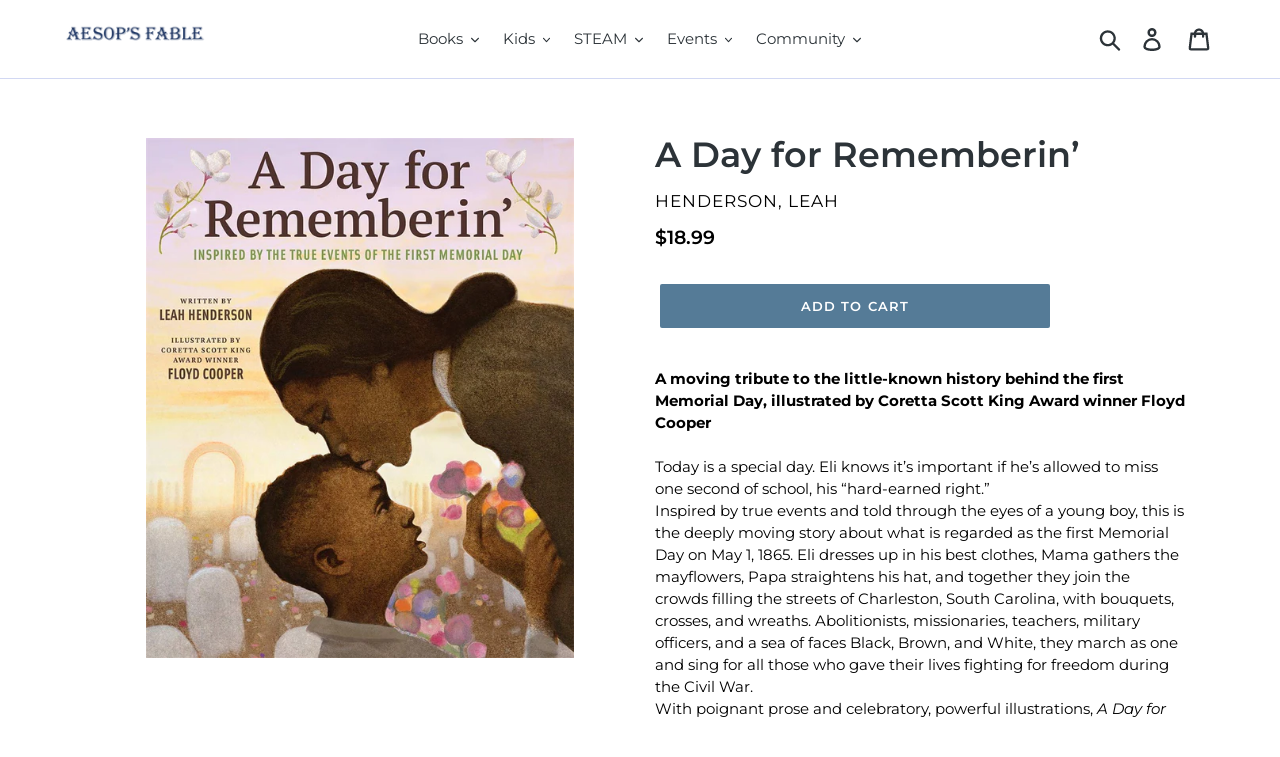

--- FILE ---
content_type: text/html; charset=utf-8
request_url: https://aesopsfable.com/products/a-day-for-rememberin
body_size: 22177
content:
<!doctype html>
<!--[if IE 9]> <html class="ie9 no-js" lang="en"> <![endif]-->
<!--[if (gt IE 9)|!(IE)]><!--> <html class="no-js" lang="en"> <!--<![endif]-->
<head>
 <meta name="norton-safeweb-site-verification" content="ip05guom335mwoydzrnp-4ilmgcvyhh0a54weuj6boe3od124-6dlptfixq6rsrdmv8mnmivo01ezzhfmfs-561yw4xrl-smpndtozim9qgoczp4dvn4l9ukqcs49hwh" />  <meta charset="utf-8">
  <meta http-equiv="X-UA-Compatible" content="IE=edge,chrome=1">
  <meta name="viewport" content="width=device-width,initial-scale=1">
  <meta name="theme-color" content="#557b97">
  <link rel="canonical" href="https://aesopsfable.com/products/a-day-for-rememberin"><link rel="shortcut icon" href="//aesopsfable.com/cdn/shop/files/AF_favicon2_32x32.png?v=1613176266" type="image/png"><title>A Day for Rememberin’
&ndash; AESOP&#39;S FABLE</title><meta name="description" content="A moving tribute to the little-known history behind the first Memorial Day, illustrated by Coretta Scott King Award winner Floyd CooperToday is a special day. Eli knows it’s important if he’s allowed to miss one second of school, his “hard-earned right.”Inspired by true events and told through the eyes of a young boy, "><!-- /snippets/social-meta-tags.liquid -->




<meta property="og:site_name" content="AESOP&#39;S FABLE">
<meta property="og:url" content="https://aesopsfable.com/products/a-day-for-rememberin">
<meta property="og:title" content="A Day for Rememberin’">
<meta property="og:type" content="product">
<meta property="og:description" content="A moving tribute to the little-known history behind the first Memorial Day, illustrated by Coretta Scott King Award winner Floyd CooperToday is a special day. Eli knows it’s important if he’s allowed to miss one second of school, his “hard-earned right.”Inspired by true events and told through the eyes of a young boy, ">

  <meta property="og:price:amount" content="18.99">
  <meta property="og:price:currency" content="USD">

<meta property="og:image" content="http://aesopsfable.com/cdn/shop/products/71q_vjl6pcL_1200x1200.jpg?v=1609867103">
<meta property="og:image:secure_url" content="https://aesopsfable.com/cdn/shop/products/71q_vjl6pcL_1200x1200.jpg?v=1609867103">


<meta name="twitter:card" content="summary_large_image">
<meta name="twitter:title" content="A Day for Rememberin’">
<meta name="twitter:description" content="A moving tribute to the little-known history behind the first Memorial Day, illustrated by Coretta Scott King Award winner Floyd CooperToday is a special day. Eli knows it’s important if he’s allowed to miss one second of school, his “hard-earned right.”Inspired by true events and told through the eyes of a young boy, ">


  <link href="//aesopsfable.com/cdn/shop/t/1/assets/theme.scss.css?v=41594664244211912941762867477" rel="stylesheet" type="text/css" media="all" />

  <script>
    var theme = {
      strings: {
        addToCart: "Add to cart",
        soldOut: "Sold out",
        unavailable: "Unavailable",
        regularPrice: "Regular price",
        sale: "Sale",
        showMore: "Show More",
        showLess: "Show Less",
        addressError: "Error looking up that address",
        addressNoResults: "No results for that address",
        addressQueryLimit: "You have exceeded the Google API usage limit. Consider upgrading to a \u003ca href=\"https:\/\/developers.google.com\/maps\/premium\/usage-limits\"\u003ePremium Plan\u003c\/a\u003e.",
        authError: "There was a problem authenticating your Google Maps account.",
        newWindow: "Opens in a new window.",
        external: "Opens external website.",
        newWindowExternal: "Opens external website in a new window."
      },
      moneyFormat: "${{amount}}"
    }

    document.documentElement.className = document.documentElement.className.replace('no-js', 'js');
  </script>

  <!--[if (lte IE 9) ]><script src="//aesopsfable.com/cdn/shop/t/1/assets/match-media.min.js?v=22265819453975888031541264892" type="text/javascript"></script><![endif]--><!--[if (gt IE 9)|!(IE)]><!--><script src="//aesopsfable.com/cdn/shop/t/1/assets/lazysizes.js?v=68441465964607740661541264891" async="async"></script><!--<![endif]-->
  <!--[if lte IE 9]><script src="//aesopsfable.com/cdn/shop/t/1/assets/lazysizes.min.js?v=24203"></script><![endif]-->

  <!--[if (gt IE 9)|!(IE)]><!--><script src="//aesopsfable.com/cdn/shop/t/1/assets/vendor.js?v=121857302354663160541541264892" defer="defer"></script><!--<![endif]-->
  <!--[if lte IE 9]><script src="//aesopsfable.com/cdn/shop/t/1/assets/vendor.js?v=121857302354663160541541264892"></script><![endif]-->

  <!--[if (gt IE 9)|!(IE)]><!--><script src="//aesopsfable.com/cdn/shop/t/1/assets/theme.js?v=12513799077045517171639149982" defer="defer"></script><!--<![endif]-->
  <!--[if lte IE 9]><script src="//aesopsfable.com/cdn/shop/t/1/assets/theme.js?v=12513799077045517171639149982"></script><![endif]-->

  <script>window.performance && window.performance.mark && window.performance.mark('shopify.content_for_header.start');</script><meta id="shopify-digital-wallet" name="shopify-digital-wallet" content="/7819067459/digital_wallets/dialog">
<meta name="shopify-checkout-api-token" content="af56140a6430dfa37b8e9e981be341b9">
<meta id="in-context-paypal-metadata" data-shop-id="7819067459" data-venmo-supported="false" data-environment="production" data-locale="en_US" data-paypal-v4="true" data-currency="USD">
<link rel="alternate" type="application/json+oembed" href="https://aesopsfable.com/products/a-day-for-rememberin.oembed">
<script async="async" src="/checkouts/internal/preloads.js?locale=en-US"></script>
<link rel="preconnect" href="https://shop.app" crossorigin="anonymous">
<script async="async" src="https://shop.app/checkouts/internal/preloads.js?locale=en-US&shop_id=7819067459" crossorigin="anonymous"></script>
<script id="apple-pay-shop-capabilities" type="application/json">{"shopId":7819067459,"countryCode":"US","currencyCode":"USD","merchantCapabilities":["supports3DS"],"merchantId":"gid:\/\/shopify\/Shop\/7819067459","merchantName":"AESOP'S FABLE","requiredBillingContactFields":["postalAddress","email","phone"],"requiredShippingContactFields":["postalAddress","email","phone"],"shippingType":"shipping","supportedNetworks":["visa","masterCard","amex","discover","elo","jcb"],"total":{"type":"pending","label":"AESOP'S FABLE","amount":"1.00"},"shopifyPaymentsEnabled":true,"supportsSubscriptions":true}</script>
<script id="shopify-features" type="application/json">{"accessToken":"af56140a6430dfa37b8e9e981be341b9","betas":["rich-media-storefront-analytics"],"domain":"aesopsfable.com","predictiveSearch":true,"shopId":7819067459,"locale":"en"}</script>
<script>var Shopify = Shopify || {};
Shopify.shop = "aesops-fable.myshopify.com";
Shopify.locale = "en";
Shopify.currency = {"active":"USD","rate":"1.0"};
Shopify.country = "US";
Shopify.theme = {"name":"Debut","id":42859429955,"schema_name":"Debut","schema_version":"10.0.1","theme_store_id":796,"role":"main"};
Shopify.theme.handle = "null";
Shopify.theme.style = {"id":null,"handle":null};
Shopify.cdnHost = "aesopsfable.com/cdn";
Shopify.routes = Shopify.routes || {};
Shopify.routes.root = "/";</script>
<script type="module">!function(o){(o.Shopify=o.Shopify||{}).modules=!0}(window);</script>
<script>!function(o){function n(){var o=[];function n(){o.push(Array.prototype.slice.apply(arguments))}return n.q=o,n}var t=o.Shopify=o.Shopify||{};t.loadFeatures=n(),t.autoloadFeatures=n()}(window);</script>
<script>
  window.ShopifyPay = window.ShopifyPay || {};
  window.ShopifyPay.apiHost = "shop.app\/pay";
  window.ShopifyPay.redirectState = null;
</script>
<script id="shop-js-analytics" type="application/json">{"pageType":"product"}</script>
<script defer="defer" async type="module" src="//aesopsfable.com/cdn/shopifycloud/shop-js/modules/v2/client.init-shop-cart-sync_C5BV16lS.en.esm.js"></script>
<script defer="defer" async type="module" src="//aesopsfable.com/cdn/shopifycloud/shop-js/modules/v2/chunk.common_CygWptCX.esm.js"></script>
<script type="module">
  await import("//aesopsfable.com/cdn/shopifycloud/shop-js/modules/v2/client.init-shop-cart-sync_C5BV16lS.en.esm.js");
await import("//aesopsfable.com/cdn/shopifycloud/shop-js/modules/v2/chunk.common_CygWptCX.esm.js");

  window.Shopify.SignInWithShop?.initShopCartSync?.({"fedCMEnabled":true,"windoidEnabled":true});

</script>
<script>
  window.Shopify = window.Shopify || {};
  if (!window.Shopify.featureAssets) window.Shopify.featureAssets = {};
  window.Shopify.featureAssets['shop-js'] = {"shop-cart-sync":["modules/v2/client.shop-cart-sync_ZFArdW7E.en.esm.js","modules/v2/chunk.common_CygWptCX.esm.js"],"init-fed-cm":["modules/v2/client.init-fed-cm_CmiC4vf6.en.esm.js","modules/v2/chunk.common_CygWptCX.esm.js"],"shop-button":["modules/v2/client.shop-button_tlx5R9nI.en.esm.js","modules/v2/chunk.common_CygWptCX.esm.js"],"shop-cash-offers":["modules/v2/client.shop-cash-offers_DOA2yAJr.en.esm.js","modules/v2/chunk.common_CygWptCX.esm.js","modules/v2/chunk.modal_D71HUcav.esm.js"],"init-windoid":["modules/v2/client.init-windoid_sURxWdc1.en.esm.js","modules/v2/chunk.common_CygWptCX.esm.js"],"shop-toast-manager":["modules/v2/client.shop-toast-manager_ClPi3nE9.en.esm.js","modules/v2/chunk.common_CygWptCX.esm.js"],"init-shop-email-lookup-coordinator":["modules/v2/client.init-shop-email-lookup-coordinator_B8hsDcYM.en.esm.js","modules/v2/chunk.common_CygWptCX.esm.js"],"init-shop-cart-sync":["modules/v2/client.init-shop-cart-sync_C5BV16lS.en.esm.js","modules/v2/chunk.common_CygWptCX.esm.js"],"avatar":["modules/v2/client.avatar_BTnouDA3.en.esm.js"],"pay-button":["modules/v2/client.pay-button_FdsNuTd3.en.esm.js","modules/v2/chunk.common_CygWptCX.esm.js"],"init-customer-accounts":["modules/v2/client.init-customer-accounts_DxDtT_ad.en.esm.js","modules/v2/client.shop-login-button_C5VAVYt1.en.esm.js","modules/v2/chunk.common_CygWptCX.esm.js","modules/v2/chunk.modal_D71HUcav.esm.js"],"init-shop-for-new-customer-accounts":["modules/v2/client.init-shop-for-new-customer-accounts_ChsxoAhi.en.esm.js","modules/v2/client.shop-login-button_C5VAVYt1.en.esm.js","modules/v2/chunk.common_CygWptCX.esm.js","modules/v2/chunk.modal_D71HUcav.esm.js"],"shop-login-button":["modules/v2/client.shop-login-button_C5VAVYt1.en.esm.js","modules/v2/chunk.common_CygWptCX.esm.js","modules/v2/chunk.modal_D71HUcav.esm.js"],"init-customer-accounts-sign-up":["modules/v2/client.init-customer-accounts-sign-up_CPSyQ0Tj.en.esm.js","modules/v2/client.shop-login-button_C5VAVYt1.en.esm.js","modules/v2/chunk.common_CygWptCX.esm.js","modules/v2/chunk.modal_D71HUcav.esm.js"],"shop-follow-button":["modules/v2/client.shop-follow-button_Cva4Ekp9.en.esm.js","modules/v2/chunk.common_CygWptCX.esm.js","modules/v2/chunk.modal_D71HUcav.esm.js"],"checkout-modal":["modules/v2/client.checkout-modal_BPM8l0SH.en.esm.js","modules/v2/chunk.common_CygWptCX.esm.js","modules/v2/chunk.modal_D71HUcav.esm.js"],"lead-capture":["modules/v2/client.lead-capture_Bi8yE_yS.en.esm.js","modules/v2/chunk.common_CygWptCX.esm.js","modules/v2/chunk.modal_D71HUcav.esm.js"],"shop-login":["modules/v2/client.shop-login_D6lNrXab.en.esm.js","modules/v2/chunk.common_CygWptCX.esm.js","modules/v2/chunk.modal_D71HUcav.esm.js"],"payment-terms":["modules/v2/client.payment-terms_CZxnsJam.en.esm.js","modules/v2/chunk.common_CygWptCX.esm.js","modules/v2/chunk.modal_D71HUcav.esm.js"]};
</script>
<script>(function() {
  var isLoaded = false;
  function asyncLoad() {
    if (isLoaded) return;
    isLoaded = true;
    var urls = ["https:\/\/chimpstatic.com\/mcjs-connected\/js\/users\/19aea636065df30153a7261c7\/753949a16852d356d79456644.js?shop=aesops-fable.myshopify.com"];
    for (var i = 0; i < urls.length; i++) {
      var s = document.createElement('script');
      s.type = 'text/javascript';
      s.async = true;
      s.src = urls[i];
      var x = document.getElementsByTagName('script')[0];
      x.parentNode.insertBefore(s, x);
    }
  };
  if(window.attachEvent) {
    window.attachEvent('onload', asyncLoad);
  } else {
    window.addEventListener('load', asyncLoad, false);
  }
})();</script>
<script id="__st">var __st={"a":7819067459,"offset":-18000,"reqid":"8526ddf1-cbff-4e24-92f6-210eed1a684e-1768693819","pageurl":"aesopsfable.com\/products\/a-day-for-rememberin","u":"f169ad42ae34","p":"product","rtyp":"product","rid":6241412186293};</script>
<script>window.ShopifyPaypalV4VisibilityTracking = true;</script>
<script id="captcha-bootstrap">!function(){'use strict';const t='contact',e='account',n='new_comment',o=[[t,t],['blogs',n],['comments',n],[t,'customer']],c=[[e,'customer_login'],[e,'guest_login'],[e,'recover_customer_password'],[e,'create_customer']],r=t=>t.map((([t,e])=>`form[action*='/${t}']:not([data-nocaptcha='true']) input[name='form_type'][value='${e}']`)).join(','),a=t=>()=>t?[...document.querySelectorAll(t)].map((t=>t.form)):[];function s(){const t=[...o],e=r(t);return a(e)}const i='password',u='form_key',d=['recaptcha-v3-token','g-recaptcha-response','h-captcha-response',i],f=()=>{try{return window.sessionStorage}catch{return}},m='__shopify_v',_=t=>t.elements[u];function p(t,e,n=!1){try{const o=window.sessionStorage,c=JSON.parse(o.getItem(e)),{data:r}=function(t){const{data:e,action:n}=t;return t[m]||n?{data:e,action:n}:{data:t,action:n}}(c);for(const[e,n]of Object.entries(r))t.elements[e]&&(t.elements[e].value=n);n&&o.removeItem(e)}catch(o){console.error('form repopulation failed',{error:o})}}const l='form_type',E='cptcha';function T(t){t.dataset[E]=!0}const w=window,h=w.document,L='Shopify',v='ce_forms',y='captcha';let A=!1;((t,e)=>{const n=(g='f06e6c50-85a8-45c8-87d0-21a2b65856fe',I='https://cdn.shopify.com/shopifycloud/storefront-forms-hcaptcha/ce_storefront_forms_captcha_hcaptcha.v1.5.2.iife.js',D={infoText:'Protected by hCaptcha',privacyText:'Privacy',termsText:'Terms'},(t,e,n)=>{const o=w[L][v],c=o.bindForm;if(c)return c(t,g,e,D).then(n);var r;o.q.push([[t,g,e,D],n]),r=I,A||(h.body.append(Object.assign(h.createElement('script'),{id:'captcha-provider',async:!0,src:r})),A=!0)});var g,I,D;w[L]=w[L]||{},w[L][v]=w[L][v]||{},w[L][v].q=[],w[L][y]=w[L][y]||{},w[L][y].protect=function(t,e){n(t,void 0,e),T(t)},Object.freeze(w[L][y]),function(t,e,n,w,h,L){const[v,y,A,g]=function(t,e,n){const i=e?o:[],u=t?c:[],d=[...i,...u],f=r(d),m=r(i),_=r(d.filter((([t,e])=>n.includes(e))));return[a(f),a(m),a(_),s()]}(w,h,L),I=t=>{const e=t.target;return e instanceof HTMLFormElement?e:e&&e.form},D=t=>v().includes(t);t.addEventListener('submit',(t=>{const e=I(t);if(!e)return;const n=D(e)&&!e.dataset.hcaptchaBound&&!e.dataset.recaptchaBound,o=_(e),c=g().includes(e)&&(!o||!o.value);(n||c)&&t.preventDefault(),c&&!n&&(function(t){try{if(!f())return;!function(t){const e=f();if(!e)return;const n=_(t);if(!n)return;const o=n.value;o&&e.removeItem(o)}(t);const e=Array.from(Array(32),(()=>Math.random().toString(36)[2])).join('');!function(t,e){_(t)||t.append(Object.assign(document.createElement('input'),{type:'hidden',name:u})),t.elements[u].value=e}(t,e),function(t,e){const n=f();if(!n)return;const o=[...t.querySelectorAll(`input[type='${i}']`)].map((({name:t})=>t)),c=[...d,...o],r={};for(const[a,s]of new FormData(t).entries())c.includes(a)||(r[a]=s);n.setItem(e,JSON.stringify({[m]:1,action:t.action,data:r}))}(t,e)}catch(e){console.error('failed to persist form',e)}}(e),e.submit())}));const S=(t,e)=>{t&&!t.dataset[E]&&(n(t,e.some((e=>e===t))),T(t))};for(const o of['focusin','change'])t.addEventListener(o,(t=>{const e=I(t);D(e)&&S(e,y())}));const B=e.get('form_key'),M=e.get(l),P=B&&M;t.addEventListener('DOMContentLoaded',(()=>{const t=y();if(P)for(const e of t)e.elements[l].value===M&&p(e,B);[...new Set([...A(),...v().filter((t=>'true'===t.dataset.shopifyCaptcha))])].forEach((e=>S(e,t)))}))}(h,new URLSearchParams(w.location.search),n,t,e,['guest_login'])})(!0,!0)}();</script>
<script integrity="sha256-4kQ18oKyAcykRKYeNunJcIwy7WH5gtpwJnB7kiuLZ1E=" data-source-attribution="shopify.loadfeatures" defer="defer" src="//aesopsfable.com/cdn/shopifycloud/storefront/assets/storefront/load_feature-a0a9edcb.js" crossorigin="anonymous"></script>
<script crossorigin="anonymous" defer="defer" src="//aesopsfable.com/cdn/shopifycloud/storefront/assets/shopify_pay/storefront-65b4c6d7.js?v=20250812"></script>
<script data-source-attribution="shopify.dynamic_checkout.dynamic.init">var Shopify=Shopify||{};Shopify.PaymentButton=Shopify.PaymentButton||{isStorefrontPortableWallets:!0,init:function(){window.Shopify.PaymentButton.init=function(){};var t=document.createElement("script");t.src="https://aesopsfable.com/cdn/shopifycloud/portable-wallets/latest/portable-wallets.en.js",t.type="module",document.head.appendChild(t)}};
</script>
<script data-source-attribution="shopify.dynamic_checkout.buyer_consent">
  function portableWalletsHideBuyerConsent(e){var t=document.getElementById("shopify-buyer-consent"),n=document.getElementById("shopify-subscription-policy-button");t&&n&&(t.classList.add("hidden"),t.setAttribute("aria-hidden","true"),n.removeEventListener("click",e))}function portableWalletsShowBuyerConsent(e){var t=document.getElementById("shopify-buyer-consent"),n=document.getElementById("shopify-subscription-policy-button");t&&n&&(t.classList.remove("hidden"),t.removeAttribute("aria-hidden"),n.addEventListener("click",e))}window.Shopify?.PaymentButton&&(window.Shopify.PaymentButton.hideBuyerConsent=portableWalletsHideBuyerConsent,window.Shopify.PaymentButton.showBuyerConsent=portableWalletsShowBuyerConsent);
</script>
<script data-source-attribution="shopify.dynamic_checkout.cart.bootstrap">document.addEventListener("DOMContentLoaded",(function(){function t(){return document.querySelector("shopify-accelerated-checkout-cart, shopify-accelerated-checkout")}if(t())Shopify.PaymentButton.init();else{new MutationObserver((function(e,n){t()&&(Shopify.PaymentButton.init(),n.disconnect())})).observe(document.body,{childList:!0,subtree:!0})}}));
</script>
<link id="shopify-accelerated-checkout-styles" rel="stylesheet" media="screen" href="https://aesopsfable.com/cdn/shopifycloud/portable-wallets/latest/accelerated-checkout-backwards-compat.css" crossorigin="anonymous">
<style id="shopify-accelerated-checkout-cart">
        #shopify-buyer-consent {
  margin-top: 1em;
  display: inline-block;
  width: 100%;
}

#shopify-buyer-consent.hidden {
  display: none;
}

#shopify-subscription-policy-button {
  background: none;
  border: none;
  padding: 0;
  text-decoration: underline;
  font-size: inherit;
  cursor: pointer;
}

#shopify-subscription-policy-button::before {
  box-shadow: none;
}

      </style>

<script>window.performance && window.performance.mark && window.performance.mark('shopify.content_for_header.end');</script>

  <!-- "snippets/bookthatapp-widgets.liquid" was not rendered, the associated app was uninstalled -->
<link href="https://monorail-edge.shopifysvc.com" rel="dns-prefetch">
<script>(function(){if ("sendBeacon" in navigator && "performance" in window) {try {var session_token_from_headers = performance.getEntriesByType('navigation')[0].serverTiming.find(x => x.name == '_s').description;} catch {var session_token_from_headers = undefined;}var session_cookie_matches = document.cookie.match(/_shopify_s=([^;]*)/);var session_token_from_cookie = session_cookie_matches && session_cookie_matches.length === 2 ? session_cookie_matches[1] : "";var session_token = session_token_from_headers || session_token_from_cookie || "";function handle_abandonment_event(e) {var entries = performance.getEntries().filter(function(entry) {return /monorail-edge.shopifysvc.com/.test(entry.name);});if (!window.abandonment_tracked && entries.length === 0) {window.abandonment_tracked = true;var currentMs = Date.now();var navigation_start = performance.timing.navigationStart;var payload = {shop_id: 7819067459,url: window.location.href,navigation_start,duration: currentMs - navigation_start,session_token,page_type: "product"};window.navigator.sendBeacon("https://monorail-edge.shopifysvc.com/v1/produce", JSON.stringify({schema_id: "online_store_buyer_site_abandonment/1.1",payload: payload,metadata: {event_created_at_ms: currentMs,event_sent_at_ms: currentMs}}));}}window.addEventListener('pagehide', handle_abandonment_event);}}());</script>
<script id="web-pixels-manager-setup">(function e(e,d,r,n,o){if(void 0===o&&(o={}),!Boolean(null===(a=null===(i=window.Shopify)||void 0===i?void 0:i.analytics)||void 0===a?void 0:a.replayQueue)){var i,a;window.Shopify=window.Shopify||{};var t=window.Shopify;t.analytics=t.analytics||{};var s=t.analytics;s.replayQueue=[],s.publish=function(e,d,r){return s.replayQueue.push([e,d,r]),!0};try{self.performance.mark("wpm:start")}catch(e){}var l=function(){var e={modern:/Edge?\/(1{2}[4-9]|1[2-9]\d|[2-9]\d{2}|\d{4,})\.\d+(\.\d+|)|Firefox\/(1{2}[4-9]|1[2-9]\d|[2-9]\d{2}|\d{4,})\.\d+(\.\d+|)|Chrom(ium|e)\/(9{2}|\d{3,})\.\d+(\.\d+|)|(Maci|X1{2}).+ Version\/(15\.\d+|(1[6-9]|[2-9]\d|\d{3,})\.\d+)([,.]\d+|)( \(\w+\)|)( Mobile\/\w+|) Safari\/|Chrome.+OPR\/(9{2}|\d{3,})\.\d+\.\d+|(CPU[ +]OS|iPhone[ +]OS|CPU[ +]iPhone|CPU IPhone OS|CPU iPad OS)[ +]+(15[._]\d+|(1[6-9]|[2-9]\d|\d{3,})[._]\d+)([._]\d+|)|Android:?[ /-](13[3-9]|1[4-9]\d|[2-9]\d{2}|\d{4,})(\.\d+|)(\.\d+|)|Android.+Firefox\/(13[5-9]|1[4-9]\d|[2-9]\d{2}|\d{4,})\.\d+(\.\d+|)|Android.+Chrom(ium|e)\/(13[3-9]|1[4-9]\d|[2-9]\d{2}|\d{4,})\.\d+(\.\d+|)|SamsungBrowser\/([2-9]\d|\d{3,})\.\d+/,legacy:/Edge?\/(1[6-9]|[2-9]\d|\d{3,})\.\d+(\.\d+|)|Firefox\/(5[4-9]|[6-9]\d|\d{3,})\.\d+(\.\d+|)|Chrom(ium|e)\/(5[1-9]|[6-9]\d|\d{3,})\.\d+(\.\d+|)([\d.]+$|.*Safari\/(?![\d.]+ Edge\/[\d.]+$))|(Maci|X1{2}).+ Version\/(10\.\d+|(1[1-9]|[2-9]\d|\d{3,})\.\d+)([,.]\d+|)( \(\w+\)|)( Mobile\/\w+|) Safari\/|Chrome.+OPR\/(3[89]|[4-9]\d|\d{3,})\.\d+\.\d+|(CPU[ +]OS|iPhone[ +]OS|CPU[ +]iPhone|CPU IPhone OS|CPU iPad OS)[ +]+(10[._]\d+|(1[1-9]|[2-9]\d|\d{3,})[._]\d+)([._]\d+|)|Android:?[ /-](13[3-9]|1[4-9]\d|[2-9]\d{2}|\d{4,})(\.\d+|)(\.\d+|)|Mobile Safari.+OPR\/([89]\d|\d{3,})\.\d+\.\d+|Android.+Firefox\/(13[5-9]|1[4-9]\d|[2-9]\d{2}|\d{4,})\.\d+(\.\d+|)|Android.+Chrom(ium|e)\/(13[3-9]|1[4-9]\d|[2-9]\d{2}|\d{4,})\.\d+(\.\d+|)|Android.+(UC? ?Browser|UCWEB|U3)[ /]?(15\.([5-9]|\d{2,})|(1[6-9]|[2-9]\d|\d{3,})\.\d+)\.\d+|SamsungBrowser\/(5\.\d+|([6-9]|\d{2,})\.\d+)|Android.+MQ{2}Browser\/(14(\.(9|\d{2,})|)|(1[5-9]|[2-9]\d|\d{3,})(\.\d+|))(\.\d+|)|K[Aa][Ii]OS\/(3\.\d+|([4-9]|\d{2,})\.\d+)(\.\d+|)/},d=e.modern,r=e.legacy,n=navigator.userAgent;return n.match(d)?"modern":n.match(r)?"legacy":"unknown"}(),u="modern"===l?"modern":"legacy",c=(null!=n?n:{modern:"",legacy:""})[u],f=function(e){return[e.baseUrl,"/wpm","/b",e.hashVersion,"modern"===e.buildTarget?"m":"l",".js"].join("")}({baseUrl:d,hashVersion:r,buildTarget:u}),m=function(e){var d=e.version,r=e.bundleTarget,n=e.surface,o=e.pageUrl,i=e.monorailEndpoint;return{emit:function(e){var a=e.status,t=e.errorMsg,s=(new Date).getTime(),l=JSON.stringify({metadata:{event_sent_at_ms:s},events:[{schema_id:"web_pixels_manager_load/3.1",payload:{version:d,bundle_target:r,page_url:o,status:a,surface:n,error_msg:t},metadata:{event_created_at_ms:s}}]});if(!i)return console&&console.warn&&console.warn("[Web Pixels Manager] No Monorail endpoint provided, skipping logging."),!1;try{return self.navigator.sendBeacon.bind(self.navigator)(i,l)}catch(e){}var u=new XMLHttpRequest;try{return u.open("POST",i,!0),u.setRequestHeader("Content-Type","text/plain"),u.send(l),!0}catch(e){return console&&console.warn&&console.warn("[Web Pixels Manager] Got an unhandled error while logging to Monorail."),!1}}}}({version:r,bundleTarget:l,surface:e.surface,pageUrl:self.location.href,monorailEndpoint:e.monorailEndpoint});try{o.browserTarget=l,function(e){var d=e.src,r=e.async,n=void 0===r||r,o=e.onload,i=e.onerror,a=e.sri,t=e.scriptDataAttributes,s=void 0===t?{}:t,l=document.createElement("script"),u=document.querySelector("head"),c=document.querySelector("body");if(l.async=n,l.src=d,a&&(l.integrity=a,l.crossOrigin="anonymous"),s)for(var f in s)if(Object.prototype.hasOwnProperty.call(s,f))try{l.dataset[f]=s[f]}catch(e){}if(o&&l.addEventListener("load",o),i&&l.addEventListener("error",i),u)u.appendChild(l);else{if(!c)throw new Error("Did not find a head or body element to append the script");c.appendChild(l)}}({src:f,async:!0,onload:function(){if(!function(){var e,d;return Boolean(null===(d=null===(e=window.Shopify)||void 0===e?void 0:e.analytics)||void 0===d?void 0:d.initialized)}()){var d=window.webPixelsManager.init(e)||void 0;if(d){var r=window.Shopify.analytics;r.replayQueue.forEach((function(e){var r=e[0],n=e[1],o=e[2];d.publishCustomEvent(r,n,o)})),r.replayQueue=[],r.publish=d.publishCustomEvent,r.visitor=d.visitor,r.initialized=!0}}},onerror:function(){return m.emit({status:"failed",errorMsg:"".concat(f," has failed to load")})},sri:function(e){var d=/^sha384-[A-Za-z0-9+/=]+$/;return"string"==typeof e&&d.test(e)}(c)?c:"",scriptDataAttributes:o}),m.emit({status:"loading"})}catch(e){m.emit({status:"failed",errorMsg:(null==e?void 0:e.message)||"Unknown error"})}}})({shopId: 7819067459,storefrontBaseUrl: "https://aesopsfable.com",extensionsBaseUrl: "https://extensions.shopifycdn.com/cdn/shopifycloud/web-pixels-manager",monorailEndpoint: "https://monorail-edge.shopifysvc.com/unstable/produce_batch",surface: "storefront-renderer",enabledBetaFlags: ["2dca8a86"],webPixelsConfigList: [{"id":"79659259","eventPayloadVersion":"v1","runtimeContext":"LAX","scriptVersion":"1","type":"CUSTOM","privacyPurposes":["ANALYTICS"],"name":"Google Analytics tag (migrated)"},{"id":"shopify-app-pixel","configuration":"{}","eventPayloadVersion":"v1","runtimeContext":"STRICT","scriptVersion":"0450","apiClientId":"shopify-pixel","type":"APP","privacyPurposes":["ANALYTICS","MARKETING"]},{"id":"shopify-custom-pixel","eventPayloadVersion":"v1","runtimeContext":"LAX","scriptVersion":"0450","apiClientId":"shopify-pixel","type":"CUSTOM","privacyPurposes":["ANALYTICS","MARKETING"]}],isMerchantRequest: false,initData: {"shop":{"name":"AESOP'S FABLE","paymentSettings":{"currencyCode":"USD"},"myshopifyDomain":"aesops-fable.myshopify.com","countryCode":"US","storefrontUrl":"https:\/\/aesopsfable.com"},"customer":null,"cart":null,"checkout":null,"productVariants":[{"price":{"amount":18.99,"currencyCode":"USD"},"product":{"title":"A Day for Rememberin’","vendor":"Henderson, Leah","id":"6241412186293","untranslatedTitle":"A Day for Rememberin’","url":"\/products\/a-day-for-rememberin","type":"Book"},"id":"38156019990709","image":{"src":"\/\/aesopsfable.com\/cdn\/shop\/products\/71q_vjl6pcL.jpg?v=1609867103"},"sku":"","title":"Default Title","untranslatedTitle":"Default Title"}],"purchasingCompany":null},},"https://aesopsfable.com/cdn","fcfee988w5aeb613cpc8e4bc33m6693e112",{"modern":"","legacy":""},{"shopId":"7819067459","storefrontBaseUrl":"https:\/\/aesopsfable.com","extensionBaseUrl":"https:\/\/extensions.shopifycdn.com\/cdn\/shopifycloud\/web-pixels-manager","surface":"storefront-renderer","enabledBetaFlags":"[\"2dca8a86\"]","isMerchantRequest":"false","hashVersion":"fcfee988w5aeb613cpc8e4bc33m6693e112","publish":"custom","events":"[[\"page_viewed\",{}],[\"product_viewed\",{\"productVariant\":{\"price\":{\"amount\":18.99,\"currencyCode\":\"USD\"},\"product\":{\"title\":\"A Day for Rememberin’\",\"vendor\":\"Henderson, Leah\",\"id\":\"6241412186293\",\"untranslatedTitle\":\"A Day for Rememberin’\",\"url\":\"\/products\/a-day-for-rememberin\",\"type\":\"Book\"},\"id\":\"38156019990709\",\"image\":{\"src\":\"\/\/aesopsfable.com\/cdn\/shop\/products\/71q_vjl6pcL.jpg?v=1609867103\"},\"sku\":\"\",\"title\":\"Default Title\",\"untranslatedTitle\":\"Default Title\"}}]]"});</script><script>
  window.ShopifyAnalytics = window.ShopifyAnalytics || {};
  window.ShopifyAnalytics.meta = window.ShopifyAnalytics.meta || {};
  window.ShopifyAnalytics.meta.currency = 'USD';
  var meta = {"product":{"id":6241412186293,"gid":"gid:\/\/shopify\/Product\/6241412186293","vendor":"Henderson, Leah","type":"Book","handle":"a-day-for-rememberin","variants":[{"id":38156019990709,"price":1899,"name":"A Day for Rememberin’","public_title":null,"sku":""}],"remote":false},"page":{"pageType":"product","resourceType":"product","resourceId":6241412186293,"requestId":"8526ddf1-cbff-4e24-92f6-210eed1a684e-1768693819"}};
  for (var attr in meta) {
    window.ShopifyAnalytics.meta[attr] = meta[attr];
  }
</script>
<script class="analytics">
  (function () {
    var customDocumentWrite = function(content) {
      var jquery = null;

      if (window.jQuery) {
        jquery = window.jQuery;
      } else if (window.Checkout && window.Checkout.$) {
        jquery = window.Checkout.$;
      }

      if (jquery) {
        jquery('body').append(content);
      }
    };

    var hasLoggedConversion = function(token) {
      if (token) {
        return document.cookie.indexOf('loggedConversion=' + token) !== -1;
      }
      return false;
    }

    var setCookieIfConversion = function(token) {
      if (token) {
        var twoMonthsFromNow = new Date(Date.now());
        twoMonthsFromNow.setMonth(twoMonthsFromNow.getMonth() + 2);

        document.cookie = 'loggedConversion=' + token + '; expires=' + twoMonthsFromNow;
      }
    }

    var trekkie = window.ShopifyAnalytics.lib = window.trekkie = window.trekkie || [];
    if (trekkie.integrations) {
      return;
    }
    trekkie.methods = [
      'identify',
      'page',
      'ready',
      'track',
      'trackForm',
      'trackLink'
    ];
    trekkie.factory = function(method) {
      return function() {
        var args = Array.prototype.slice.call(arguments);
        args.unshift(method);
        trekkie.push(args);
        return trekkie;
      };
    };
    for (var i = 0; i < trekkie.methods.length; i++) {
      var key = trekkie.methods[i];
      trekkie[key] = trekkie.factory(key);
    }
    trekkie.load = function(config) {
      trekkie.config = config || {};
      trekkie.config.initialDocumentCookie = document.cookie;
      var first = document.getElementsByTagName('script')[0];
      var script = document.createElement('script');
      script.type = 'text/javascript';
      script.onerror = function(e) {
        var scriptFallback = document.createElement('script');
        scriptFallback.type = 'text/javascript';
        scriptFallback.onerror = function(error) {
                var Monorail = {
      produce: function produce(monorailDomain, schemaId, payload) {
        var currentMs = new Date().getTime();
        var event = {
          schema_id: schemaId,
          payload: payload,
          metadata: {
            event_created_at_ms: currentMs,
            event_sent_at_ms: currentMs
          }
        };
        return Monorail.sendRequest("https://" + monorailDomain + "/v1/produce", JSON.stringify(event));
      },
      sendRequest: function sendRequest(endpointUrl, payload) {
        // Try the sendBeacon API
        if (window && window.navigator && typeof window.navigator.sendBeacon === 'function' && typeof window.Blob === 'function' && !Monorail.isIos12()) {
          var blobData = new window.Blob([payload], {
            type: 'text/plain'
          });

          if (window.navigator.sendBeacon(endpointUrl, blobData)) {
            return true;
          } // sendBeacon was not successful

        } // XHR beacon

        var xhr = new XMLHttpRequest();

        try {
          xhr.open('POST', endpointUrl);
          xhr.setRequestHeader('Content-Type', 'text/plain');
          xhr.send(payload);
        } catch (e) {
          console.log(e);
        }

        return false;
      },
      isIos12: function isIos12() {
        return window.navigator.userAgent.lastIndexOf('iPhone; CPU iPhone OS 12_') !== -1 || window.navigator.userAgent.lastIndexOf('iPad; CPU OS 12_') !== -1;
      }
    };
    Monorail.produce('monorail-edge.shopifysvc.com',
      'trekkie_storefront_load_errors/1.1',
      {shop_id: 7819067459,
      theme_id: 42859429955,
      app_name: "storefront",
      context_url: window.location.href,
      source_url: "//aesopsfable.com/cdn/s/trekkie.storefront.cd680fe47e6c39ca5d5df5f0a32d569bc48c0f27.min.js"});

        };
        scriptFallback.async = true;
        scriptFallback.src = '//aesopsfable.com/cdn/s/trekkie.storefront.cd680fe47e6c39ca5d5df5f0a32d569bc48c0f27.min.js';
        first.parentNode.insertBefore(scriptFallback, first);
      };
      script.async = true;
      script.src = '//aesopsfable.com/cdn/s/trekkie.storefront.cd680fe47e6c39ca5d5df5f0a32d569bc48c0f27.min.js';
      first.parentNode.insertBefore(script, first);
    };
    trekkie.load(
      {"Trekkie":{"appName":"storefront","development":false,"defaultAttributes":{"shopId":7819067459,"isMerchantRequest":null,"themeId":42859429955,"themeCityHash":"6374031241331943163","contentLanguage":"en","currency":"USD","eventMetadataId":"07d5b4f8-1bb0-4b74-a829-e87f7e958e2f"},"isServerSideCookieWritingEnabled":true,"monorailRegion":"shop_domain","enabledBetaFlags":["65f19447"]},"Session Attribution":{},"S2S":{"facebookCapiEnabled":false,"source":"trekkie-storefront-renderer","apiClientId":580111}}
    );

    var loaded = false;
    trekkie.ready(function() {
      if (loaded) return;
      loaded = true;

      window.ShopifyAnalytics.lib = window.trekkie;

      var originalDocumentWrite = document.write;
      document.write = customDocumentWrite;
      try { window.ShopifyAnalytics.merchantGoogleAnalytics.call(this); } catch(error) {};
      document.write = originalDocumentWrite;

      window.ShopifyAnalytics.lib.page(null,{"pageType":"product","resourceType":"product","resourceId":6241412186293,"requestId":"8526ddf1-cbff-4e24-92f6-210eed1a684e-1768693819","shopifyEmitted":true});

      var match = window.location.pathname.match(/checkouts\/(.+)\/(thank_you|post_purchase)/)
      var token = match? match[1]: undefined;
      if (!hasLoggedConversion(token)) {
        setCookieIfConversion(token);
        window.ShopifyAnalytics.lib.track("Viewed Product",{"currency":"USD","variantId":38156019990709,"productId":6241412186293,"productGid":"gid:\/\/shopify\/Product\/6241412186293","name":"A Day for Rememberin’","price":"18.99","sku":"","brand":"Henderson, Leah","variant":null,"category":"Book","nonInteraction":true,"remote":false},undefined,undefined,{"shopifyEmitted":true});
      window.ShopifyAnalytics.lib.track("monorail:\/\/trekkie_storefront_viewed_product\/1.1",{"currency":"USD","variantId":38156019990709,"productId":6241412186293,"productGid":"gid:\/\/shopify\/Product\/6241412186293","name":"A Day for Rememberin’","price":"18.99","sku":"","brand":"Henderson, Leah","variant":null,"category":"Book","nonInteraction":true,"remote":false,"referer":"https:\/\/aesopsfable.com\/products\/a-day-for-rememberin"});
      }
    });


        var eventsListenerScript = document.createElement('script');
        eventsListenerScript.async = true;
        eventsListenerScript.src = "//aesopsfable.com/cdn/shopifycloud/storefront/assets/shop_events_listener-3da45d37.js";
        document.getElementsByTagName('head')[0].appendChild(eventsListenerScript);

})();</script>
  <script>
  if (!window.ga || (window.ga && typeof window.ga !== 'function')) {
    window.ga = function ga() {
      (window.ga.q = window.ga.q || []).push(arguments);
      if (window.Shopify && window.Shopify.analytics && typeof window.Shopify.analytics.publish === 'function') {
        window.Shopify.analytics.publish("ga_stub_called", {}, {sendTo: "google_osp_migration"});
      }
      console.error("Shopify's Google Analytics stub called with:", Array.from(arguments), "\nSee https://help.shopify.com/manual/promoting-marketing/pixels/pixel-migration#google for more information.");
    };
    if (window.Shopify && window.Shopify.analytics && typeof window.Shopify.analytics.publish === 'function') {
      window.Shopify.analytics.publish("ga_stub_initialized", {}, {sendTo: "google_osp_migration"});
    }
  }
</script>
<script
  defer
  src="https://aesopsfable.com/cdn/shopifycloud/perf-kit/shopify-perf-kit-3.0.4.min.js"
  data-application="storefront-renderer"
  data-shop-id="7819067459"
  data-render-region="gcp-us-central1"
  data-page-type="product"
  data-theme-instance-id="42859429955"
  data-theme-name="Debut"
  data-theme-version="10.0.1"
  data-monorail-region="shop_domain"
  data-resource-timing-sampling-rate="10"
  data-shs="true"
  data-shs-beacon="true"
  data-shs-export-with-fetch="true"
  data-shs-logs-sample-rate="1"
  data-shs-beacon-endpoint="https://aesopsfable.com/api/collect"
></script>
</head>

<body class="template-product">

  <a class="in-page-link visually-hidden skip-link" href="#MainContent">Skip to content</a>

  <div id="SearchDrawer" class="search-bar drawer drawer--top" role="dialog" aria-modal="true" aria-label="Search">
    <div class="search-bar__table">
      <div class="search-bar__table-cell search-bar__form-wrapper">
        <form class="search search-bar__form" action="/search" method="get" role="search">
          <input class="search__input search-bar__input" type="search" name="q" value="" placeholder="Search" aria-label="Search">
          <button class="search-bar__submit search__submit btn--link" type="submit">
            <svg aria-hidden="true" focusable="false" role="presentation" class="icon icon-search" viewBox="0 0 37 40"><path d="M35.6 36l-9.8-9.8c4.1-5.4 3.6-13.2-1.3-18.1-5.4-5.4-14.2-5.4-19.7 0-5.4 5.4-5.4 14.2 0 19.7 2.6 2.6 6.1 4.1 9.8 4.1 3 0 5.9-1 8.3-2.8l9.8 9.8c.4.4.9.6 1.4.6s1-.2 1.4-.6c.9-.9.9-2.1.1-2.9zm-20.9-8.2c-2.6 0-5.1-1-7-2.9-3.9-3.9-3.9-10.1 0-14C9.6 9 12.2 8 14.7 8s5.1 1 7 2.9c3.9 3.9 3.9 10.1 0 14-1.9 1.9-4.4 2.9-7 2.9z"/></svg>
            <span class="icon__fallback-text">Submit</span>
          </button>
        </form>
      </div>
      <div class="search-bar__table-cell text-right">
        <button type="button" class="btn--link search-bar__close js-drawer-close">
          <svg aria-hidden="true" focusable="false" role="presentation" class="icon icon-close" viewBox="0 0 37 40"><path d="M21.3 23l11-11c.8-.8.8-2 0-2.8-.8-.8-2-.8-2.8 0l-11 11-11-11c-.8-.8-2-.8-2.8 0-.8.8-.8 2 0 2.8l11 11-11 11c-.8.8-.8 2 0 2.8.4.4.9.6 1.4.6s1-.2 1.4-.6l11-11 11 11c.4.4.9.6 1.4.6s1-.2 1.4-.6c.8-.8.8-2 0-2.8l-11-11z"/></svg>
          <span class="icon__fallback-text">Close search</span>
        </button>
      </div>
    </div>
  </div>

  <div id="shopify-section-header" class="shopify-section">
  <style>
    
      .site-header__logo-image {
        max-width: 160px;
      }
    

    
      .site-header__logo-image {
        margin: 0;
      }
    
  </style>


<div data-section-id="header" data-section-type="header-section">
  
    
  

  <header class="site-header border-bottom logo--left" role="banner">
    <div class="grid grid--no-gutters grid--table site-header__mobile-nav">
      

      <div class="grid__item medium-up--one-quarter logo-align--left">
        
        
          <div class="h2 site-header__logo">
        
          
<a href="/" class="site-header__logo-image">
              
              <img class="lazyload js"
                   src="//aesopsfable.com/cdn/shop/files/AF_-_Logo_0629_300x300.png?v=1613185790"
                   data-src="//aesopsfable.com/cdn/shop/files/AF_-_Logo_0629_{width}x.png?v=1613185790"
                   data-widths="[180, 360, 540, 720, 900, 1080, 1296, 1512, 1728, 2048]"
                   data-aspectratio="4.021377672209026"
                   data-sizes="auto"
                   alt="AESOP&amp;#39;S FABLE"
                   style="max-width: 160px">
              <noscript>
                
                <img src="//aesopsfable.com/cdn/shop/files/AF_-_Logo_0629_160x.png?v=1613185790"
                     srcset="//aesopsfable.com/cdn/shop/files/AF_-_Logo_0629_160x.png?v=1613185790 1x, //aesopsfable.com/cdn/shop/files/AF_-_Logo_0629_160x@2x.png?v=1613185790 2x"
                     alt="AESOP&#39;S FABLE"
                     style="max-width: 160px;">
              </noscript>
            </a>
          
        
          </div>
        
      </div>

      
        <nav class="grid__item medium-up--one-half small--hide" id="AccessibleNav" role="navigation">
          <ul class="site-nav list--inline " id="SiteNav">
  



    
      <li class="site-nav--has-dropdown site-nav--has-centered-dropdown">
        <button class="site-nav__link site-nav__link--main site-nav__link--button" type="button" aria-haspopup="true" aria-expanded="false" aria-controls="SiteNavLabel-books">
          <span class="site-nav__label">Books</span><svg aria-hidden="true" focusable="false" role="presentation" class="icon icon--wide icon-chevron-down" viewBox="0 0 498.98 284.49"><defs><style>.cls-1{fill:#231f20}</style></defs><path class="cls-1" d="M80.93 271.76A35 35 0 0 1 140.68 247l189.74 189.75L520.16 247a35 35 0 1 1 49.5 49.5L355.17 511a35 35 0 0 1-49.5 0L91.18 296.5a34.89 34.89 0 0 1-10.25-24.74z" transform="translate(-80.93 -236.76)"/></svg>
        </button>

        <div class="site-nav__dropdown site-nav__dropdown--centered" id="SiteNavLabel-books">
          
            <div class="site-nav__childlist">
              <ul class="site-nav__childlist-grid">
                
                  
                    <li class="site-nav__childlist-item">
                      <a href="/collections/fiction" class="site-nav__link site-nav__child-link site-nav__child-link--parent">
                        <span class="site-nav__label">Fiction &amp; Literature</span>
                      </a>

                      

                    </li>
                  
                    <li class="site-nav__childlist-item">
                      <a href="/collections/non-fiction" class="site-nav__link site-nav__child-link site-nav__child-link--parent">
                        <span class="site-nav__label">Non-Fiction</span>
                      </a>

                      
                        <ul>
                        
                          <li>
                            <a href="/collections/biographies-and-memoirs" class="site-nav__link site-nav__child-link">
                              <span class="site-nav__label">Biographies &amp; Memoirs</span>
                            </a>
                          </li>
                        
                          <li>
                            <a href="/collections/history" class="site-nav__link site-nav__child-link">
                              <span class="site-nav__label">History</span>
                            </a>
                          </li>
                        
                        </ul>
                      

                    </li>
                  
                    <li class="site-nav__childlist-item">
                      <a href="/pages/audiobooks" class="site-nav__link site-nav__child-link site-nav__child-link--parent">
                        <span class="site-nav__label">Audiobooks</span>
                      </a>

                      

                    </li>
                  
                    <li class="site-nav__childlist-item">
                      <a href="/collections/rare-and-collectible" class="site-nav__link site-nav__child-link site-nav__child-link--parent">
                        <span class="site-nav__label">Rare &amp; Collectible</span>
                      </a>

                      

                    </li>
                  
                
              </ul>
            </div>

          
        </div>
      </li>
    
  



    
      <li class="site-nav--has-dropdown site-nav--has-centered-dropdown">
        <button class="site-nav__link site-nav__link--main site-nav__link--button" type="button" aria-haspopup="true" aria-expanded="false" aria-controls="SiteNavLabel-kids">
          <span class="site-nav__label">Kids</span><svg aria-hidden="true" focusable="false" role="presentation" class="icon icon--wide icon-chevron-down" viewBox="0 0 498.98 284.49"><defs><style>.cls-1{fill:#231f20}</style></defs><path class="cls-1" d="M80.93 271.76A35 35 0 0 1 140.68 247l189.74 189.75L520.16 247a35 35 0 1 1 49.5 49.5L355.17 511a35 35 0 0 1-49.5 0L91.18 296.5a34.89 34.89 0 0 1-10.25-24.74z" transform="translate(-80.93 -236.76)"/></svg>
        </button>

        <div class="site-nav__dropdown site-nav__dropdown--centered" id="SiteNavLabel-kids">
          
            <div class="site-nav__childlist">
              <ul class="site-nav__childlist-grid">
                
                  
                    <li class="site-nav__childlist-item">
                      <a href="/collections/picture-books" class="site-nav__link site-nav__child-link site-nav__child-link--parent">
                        <span class="site-nav__label">PIcture Books</span>
                      </a>

                      

                    </li>
                  
                    <li class="site-nav__childlist-item">
                      <a href="/collections/early-readers" class="site-nav__link site-nav__child-link site-nav__child-link--parent">
                        <span class="site-nav__label">Early Readers</span>
                      </a>

                      
                        <ul>
                        
                          <li>
                            <a href="/collections/board-books" class="site-nav__link site-nav__child-link">
                              <span class="site-nav__label">Board Books</span>
                            </a>
                          </li>
                        
                          <li>
                            <a href="/collections/amelia-bedelia" class="site-nav__link site-nav__child-link">
                              <span class="site-nav__label">Amelia Bedelia</span>
                            </a>
                          </li>
                        
                          <li>
                            <a href="/collections/the-bad-guys" class="site-nav__link site-nav__child-link">
                              <span class="site-nav__label">The Bad Guys</span>
                            </a>
                          </li>
                        
                          <li>
                            <a href="/collections/the-critter-club" class="site-nav__link site-nav__child-link">
                              <span class="site-nav__label">The Critter Club</span>
                            </a>
                          </li>
                        
                          <li>
                            <a href="/collections/dr-seuss-collection" class="site-nav__link site-nav__child-link">
                              <span class="site-nav__label">Dr. Seuss</span>
                            </a>
                          </li>
                        
                          <li>
                            <a href="/collections/dragon-girls-1" class="site-nav__link site-nav__child-link">
                              <span class="site-nav__label">Dragon Girls</span>
                            </a>
                          </li>
                        
                          <li>
                            <a href="/collections/dragon-masters" class="site-nav__link site-nav__child-link">
                              <span class="site-nav__label">Dragon Masters</span>
                            </a>
                          </li>
                        
                          <li>
                            <a href="/collections/heidi-heckelbeck" class="site-nav__link site-nav__child-link">
                              <span class="site-nav__label">Heidi Heckelbeck</span>
                            </a>
                          </li>
                        
                          <li>
                            <a href="/collections/how-to-train-your-dragon" class="site-nav__link site-nav__child-link">
                              <span class="site-nav__label">How to Train Your Dragon</span>
                            </a>
                          </li>
                        
                          <li>
                            <a href="/collections/i-am" class="site-nav__link site-nav__child-link">
                              <span class="site-nav__label">I am ...</span>
                            </a>
                          </li>
                        
                          <li>
                            <a href="/collections/ivy-bean" class="site-nav__link site-nav__child-link">
                              <span class="site-nav__label">Ivy + Bean</span>
                            </a>
                          </li>
                        
                          <li>
                            <a href="/collections/judy-moody" class="site-nav__link site-nav__child-link">
                              <span class="site-nav__label">Judy Moody</span>
                            </a>
                          </li>
                        
                          <li>
                            <a href="/collections/lunch-lady" class="site-nav__link site-nav__child-link">
                              <span class="site-nav__label">Lunch Lady</span>
                            </a>
                          </li>
                        
                          <li>
                            <a href="/collections/magic-tree-house" class="site-nav__link site-nav__child-link">
                              <span class="site-nav__label">Magic Tree House</span>
                            </a>
                          </li>
                        
                          <li>
                            <a href="/collections/mo-willems" class="site-nav__link site-nav__child-link">
                              <span class="site-nav__label">Mo Willems</span>
                            </a>
                          </li>
                        
                          <li>
                            <a href="/collections/my-weird-school" class="site-nav__link site-nav__child-link">
                              <span class="site-nav__label">My Weird School</span>
                            </a>
                          </li>
                        
                          <li>
                            <a href="/collections/nancy-clancy" class="site-nav__link site-nav__child-link">
                              <span class="site-nav__label">Nancy Clancy</span>
                            </a>
                          </li>
                        
                          <li>
                            <a href="/collections/narwhal-and-jelly-1" class="site-nav__link site-nav__child-link">
                              <span class="site-nav__label">Narwhal and Jelly</span>
                            </a>
                          </li>
                        
                          <li>
                            <a href="/collections/the-never-girls" class="site-nav__link site-nav__child-link">
                              <span class="site-nav__label">The Never Girls</span>
                            </a>
                          </li>
                        
                          <li>
                            <a href="/collections/owl-diaries" class="site-nav__link site-nav__child-link">
                              <span class="site-nav__label">Owl Diaries</span>
                            </a>
                          </li>
                        
                          <li>
                            <a href="/collections/pizza-and-taco" class="site-nav__link site-nav__child-link">
                              <span class="site-nav__label">Pizza and Taco</span>
                            </a>
                          </li>
                        
                          <li>
                            <a href="/collections/princess-in-black" class="site-nav__link site-nav__child-link">
                              <span class="site-nav__label">Princess in Black</span>
                            </a>
                          </li>
                        
                          <li>
                            <a href="/collections/roscoe-riley-rules" class="site-nav__link site-nav__child-link">
                              <span class="site-nav__label">Roscoe Riley Rules</span>
                            </a>
                          </li>
                        
                          <li>
                            <a href="/collections/questioneers" class="site-nav__link site-nav__child-link">
                              <span class="site-nav__label">Questioneers</span>
                            </a>
                          </li>
                        
                          <li>
                            <a href="/collections/stink" class="site-nav__link site-nav__child-link">
                              <span class="site-nav__label">Stink</span>
                            </a>
                          </li>
                        
                        </ul>
                      

                    </li>
                  
                    <li class="site-nav__childlist-item">
                      <a href="/collections/middle-grade" class="site-nav__link site-nav__child-link site-nav__child-link--parent">
                        <span class="site-nav__label">Middle Grade</span>
                      </a>

                      
                        <ul>
                        
                          <li>
                            <a href="/collections/middle-grade-new-releases" class="site-nav__link site-nav__child-link">
                              <span class="site-nav__label">New Releases</span>
                            </a>
                          </li>
                        
                          <li>
                            <a href="/collections/the-baby-sitters-club" class="site-nav__link site-nav__child-link">
                              <span class="site-nav__label">Baby-Sitters Club</span>
                            </a>
                          </li>
                        
                          <li>
                            <a href="/collections/city-spies" class="site-nav__link site-nav__child-link">
                              <span class="site-nav__label">City Spies</span>
                            </a>
                          </li>
                        
                          <li>
                            <a href="/collections/dog-man" class="site-nav__link site-nav__child-link">
                              <span class="site-nav__label">Dog Man</span>
                            </a>
                          </li>
                        
                          <li>
                            <a href="/collections/hilo" class="site-nav__link site-nav__child-link">
                              <span class="site-nav__label">HiLo</span>
                            </a>
                          </li>
                        
                          <li>
                            <a href="/collections/i-survived" class="site-nav__link site-nav__child-link">
                              <span class="site-nav__label">I Survived</span>
                            </a>
                          </li>
                        
                          <li>
                            <a href="/collections/investigators" class="site-nav__link site-nav__child-link">
                              <span class="site-nav__label">Investigators</span>
                            </a>
                          </li>
                        
                          <li>
                            <a href="/collections/keeper-of-lost-cities" class="site-nav__link site-nav__child-link">
                              <span class="site-nav__label">Keeper of Lost Cities</span>
                            </a>
                          </li>
                        
                          <li>
                            <a href="/collections/last-kids-on-earth" class="site-nav__link site-nav__child-link">
                              <span class="site-nav__label">Last Kids on Earth</span>
                            </a>
                          </li>
                        
                          <li>
                            <a href="/collections/rick-riordan" class="site-nav__link site-nav__child-link">
                              <span class="site-nav__label">Percy Jackson</span>
                            </a>
                          </li>
                        
                          <li>
                            <a href="/collections/who-hq" class="site-nav__link site-nav__child-link">
                              <span class="site-nav__label">Who HQ?</span>
                            </a>
                          </li>
                        
                          <li>
                            <a href="/collections/diary-of-a-wimpy-kid" class="site-nav__link site-nav__child-link">
                              <span class="site-nav__label">Wimpy Kid</span>
                            </a>
                          </li>
                        
                          <li>
                            <a href="/collections/wings-of-fire" class="site-nav__link site-nav__child-link">
                              <span class="site-nav__label">Wings of Fire</span>
                            </a>
                          </li>
                        
                        </ul>
                      

                    </li>
                  
                    <li class="site-nav__childlist-item">
                      <a href="/collections/young-adult" class="site-nav__link site-nav__child-link site-nav__child-link--parent">
                        <span class="site-nav__label">Young Adult</span>
                      </a>

                      

                    </li>
                  
                
              </ul>
            </div>

          
        </div>
      </li>
    
  



    
      <li class="site-nav--has-dropdown">
        <button class="site-nav__link site-nav__link--main site-nav__link--button" type="button" aria-haspopup="true" aria-expanded="false" aria-controls="SiteNavLabel-steam">
          <span class="site-nav__label">STEAM</span><svg aria-hidden="true" focusable="false" role="presentation" class="icon icon--wide icon-chevron-down" viewBox="0 0 498.98 284.49"><defs><style>.cls-1{fill:#231f20}</style></defs><path class="cls-1" d="M80.93 271.76A35 35 0 0 1 140.68 247l189.74 189.75L520.16 247a35 35 0 1 1 49.5 49.5L355.17 511a35 35 0 0 1-49.5 0L91.18 296.5a34.89 34.89 0 0 1-10.25-24.74z" transform="translate(-80.93 -236.76)"/></svg>
        </button>

        <div class="site-nav__dropdown" id="SiteNavLabel-steam">
          
            <ul>
              
                <li>
                  <a href="/collections/big-fat-notebooks" class="site-nav__link site-nav__child-link">
                    <span class="site-nav__label">Big Fat Notebooks</span>
                  </a>
                </li>
              
                <li>
                  <a href="/collections/brain-quest" class="site-nav__link site-nav__child-link">
                    <span class="site-nav__label">Brain Quest</span>
                  </a>
                </li>
              
                <li>
                  <a href="/collections/brainteasers" class="site-nav__link site-nav__child-link">
                    <span class="site-nav__label">Brainteasers</span>
                  </a>
                </li>
              
                <li>
                  <a href="/collections/choose-your-own" class="site-nav__link site-nav__child-link">
                    <span class="site-nav__label">Choose Your Own</span>
                  </a>
                </li>
              
                <li>
                  <a href="/collections/coloring-drawing" class="site-nav__link site-nav__child-link">
                    <span class="site-nav__label">Coloring &amp; Drawing</span>
                  </a>
                </li>
              
                <li>
                  <a href="/collections/games" class="site-nav__link site-nav__child-link">
                    <span class="site-nav__label">Games</span>
                  </a>
                </li>
              
                <li>
                  <a href="/pages/lego%C2%AE-collection" class="site-nav__link site-nav__child-link">
                    <span class="site-nav__label">LEGO®</span>
                  </a>
                </li>
              
                <li>
                  <a href="/collections/mad-libs-1" class="site-nav__link site-nav__child-link">
                    <span class="site-nav__label">Mad Libs</span>
                  </a>
                </li>
              
                <li>
                  <a href="/collections/paint-by-sticker" class="site-nav__link site-nav__child-link">
                    <span class="site-nav__label">Paint by Sticker</span>
                  </a>
                </li>
              
                <li>
                  <a href="/collections/puzzles" class="site-nav__link site-nav__child-link">
                    <span class="site-nav__label">Puzzles</span>
                  </a>
                </li>
              
                <li>
                  <a href="/collections/search-find" class="site-nav__link site-nav__child-link site-nav__link--last">
                    <span class="site-nav__label">Search &amp; Find</span>
                  </a>
                </li>
              
            </ul>
          
        </div>
      </li>
    
  



    
      <li class="site-nav--has-dropdown">
        <button class="site-nav__link site-nav__link--main site-nav__link--button" type="button" aria-haspopup="true" aria-expanded="false" aria-controls="SiteNavLabel-events">
          <span class="site-nav__label">Events</span><svg aria-hidden="true" focusable="false" role="presentation" class="icon icon--wide icon-chevron-down" viewBox="0 0 498.98 284.49"><defs><style>.cls-1{fill:#231f20}</style></defs><path class="cls-1" d="M80.93 271.76A35 35 0 0 1 140.68 247l189.74 189.75L520.16 247a35 35 0 1 1 49.5 49.5L355.17 511a35 35 0 0 1-49.5 0L91.18 296.5a34.89 34.89 0 0 1-10.25-24.74z" transform="translate(-80.93 -236.76)"/></svg>
        </button>

        <div class="site-nav__dropdown" id="SiteNavLabel-events">
          
            <ul>
              
                <li>
                  <a href="/products/julia" class="site-nav__link site-nav__child-link">
                    <span class="site-nav__label">January 12 ~ Heather B. Moore - Julia</span>
                  </a>
                </li>
              
                <li>
                  <a href="/pages/books-on-tap" class="site-nav__link site-nav__child-link">
                    <span class="site-nav__label">January 13 ~ Books on Tap - Project Hail Mary</span>
                  </a>
                </li>
              
                <li>
                  <a href="/products/superspy-science-science-death-and-tech-in-the-world-of-james-bond" class="site-nav__link site-nav__child-link">
                    <span class="site-nav__label">January 14 ~ Kathryn Harkup - Superspy Science</span>
                  </a>
                </li>
              
                <li>
                  <a href="/pages/womens-health-book-club" class="site-nav__link site-nav__child-link">
                    <span class="site-nav__label">January 14 ~ Women&#39;s Health Discussion</span>
                  </a>
                </li>
              
                <li>
                  <a href="/products/books-craft-workshop" class="site-nav__link site-nav__child-link">
                    <span class="site-nav__label">January 16 - Book Bedazzling</span>
                  </a>
                </li>
              
                <li>
                  <a href="/collections/book-birthday-with-caroline-linden" class="site-nav__link site-nav__child-link">
                    <span class="site-nav__label">January 17 ~ Caroline Linden - How to Get Away with Scandal</span>
                  </a>
                </li>
              
                <li>
                  <a href="/products/aesops-kids-reading-club-january-1" class="site-nav__link site-nav__child-link">
                    <span class="site-nav__label">January 19 ~ Aesop&#39;s Kids Reading Club</span>
                  </a>
                </li>
              
                <li>
                  <a href="/products/books-craft-workshop" class="site-nav__link site-nav__child-link">
                    <span class="site-nav__label">January 19 - Book Bedazzling </span>
                  </a>
                </li>
              
                <li>
                  <a href="/products/banned-book-club-registration-january" class="site-nav__link site-nav__child-link">
                    <span class="site-nav__label">January 21 ~ Banned Book Club</span>
                  </a>
                </li>
              
                <li>
                  <a href="/products/aesops-january-book-club-registration-4" class="site-nav__link site-nav__child-link">
                    <span class="site-nav__label">January 27 ~ Aesop&#39;s Book Club</span>
                  </a>
                </li>
              
                <li>
                  <a href="/collections/nicola-clark-and-joanne-paul" class="site-nav__link site-nav__child-link">
                    <span class="site-nav__label">January 29 ~ Nicola Clark &amp; Joanne Paul</span>
                  </a>
                </li>
              
                <li>
                  <a href="/collections/new-england-lore-with-horror-authors-christa-carmen-and-jw-ocker" class="site-nav__link site-nav__child-link">
                    <span class="site-nav__label">January 31 ~ Christa Carmen &amp; JW Ocker - New England Lore</span>
                  </a>
                </li>
              
                <li>
                  <a href="/products/inspired-by-cats-writers-and-their-mewses" class="site-nav__link site-nav__child-link">
                    <span class="site-nav__label">February 2 ~ Nava Atlas &amp; Bob Eckstein - Inspired by Cats</span>
                  </a>
                </li>
              
                <li>
                  <a href="/products/spymaster" class="site-nav__link site-nav__child-link">
                    <span class="site-nav__label">February 7 ~ Helen Fry - Spymaster</span>
                  </a>
                </li>
              
                <li>
                  <a href="/products/books-craft-workshop" class="site-nav__link site-nav__child-link">
                    <span class="site-nav__label">February 13 - Galentine&#39;s Books &amp; Crafts Night</span>
                  </a>
                </li>
              
                <li>
                  <a href="/products/death-in-glacier-national-park" class="site-nav__link site-nav__child-link">
                    <span class="site-nav__label">February 23 ~ Randi Minetor - Death in Glacier National Park</span>
                  </a>
                </li>
              
                <li>
                  <a href="/products/when-the-tides-held-the-moon" class="site-nav__link site-nav__child-link">
                    <span class="site-nav__label">February 25 ~ Vesnessa Vida Kelley - When the Tides Held the Moon</span>
                  </a>
                </li>
              
                <li>
                  <a href="/products/the-invention-of-charlotte-bronte" class="site-nav__link site-nav__child-link site-nav__link--last">
                    <span class="site-nav__label">February 26 ~ Graham Watson - The Invention of Charlotte Bronte</span>
                  </a>
                </li>
              
            </ul>
          
        </div>
      </li>
    
  



    
      <li class="site-nav--has-dropdown">
        <button class="site-nav__link site-nav__link--main site-nav__link--button" type="button" aria-haspopup="true" aria-expanded="false" aria-controls="SiteNavLabel-community">
          <span class="site-nav__label">Community</span><svg aria-hidden="true" focusable="false" role="presentation" class="icon icon--wide icon-chevron-down" viewBox="0 0 498.98 284.49"><defs><style>.cls-1{fill:#231f20}</style></defs><path class="cls-1" d="M80.93 271.76A35 35 0 0 1 140.68 247l189.74 189.75L520.16 247a35 35 0 1 1 49.5 49.5L355.17 511a35 35 0 0 1-49.5 0L91.18 296.5a34.89 34.89 0 0 1-10.25-24.74z" transform="translate(-80.93 -236.76)"/></svg>
        </button>

        <div class="site-nav__dropdown" id="SiteNavLabel-community">
          
            <ul>
              
                <li>
                  <a href="/pages/school-and-library-partnership" class="site-nav__link site-nav__child-link">
                    <span class="site-nav__label">School and Library Partnerships</span>
                  </a>
                </li>
              
                <li>
                  <a href="/pages/college-essay-bootcamp-series" class="site-nav__link site-nav__child-link">
                    <span class="site-nav__label">College Essay Writing</span>
                  </a>
                </li>
              
                <li>
                  <a href="/pages/aesops-book-club" class="site-nav__link site-nav__child-link">
                    <span class="site-nav__label">Aesop&#39;s Book Club</span>
                  </a>
                </li>
              
                <li>
                  <a href="/pages/aesops-kids-reading-club" class="site-nav__link site-nav__child-link">
                    <span class="site-nav__label">Aesop&#39;s Kids Reading Club</span>
                  </a>
                </li>
              
                <li>
                  <a href="/pages/aesops-silent-book-club" class="site-nav__link site-nav__child-link">
                    <span class="site-nav__label">Aesop&#39;s Silent Book Club</span>
                  </a>
                </li>
              
                <li>
                  <a href="/pages/storytime-and-craft" class="site-nav__link site-nav__child-link">
                    <span class="site-nav__label">Aesop&#39;s Storytime</span>
                  </a>
                </li>
              
                <li>
                  <a href="/pages/placentino-teacher-wish-lists-1" class="site-nav__link site-nav__child-link">
                    <span class="site-nav__label">Holliston Teacher Wish Lists</span>
                  </a>
                </li>
              
                <li>
                  <a href="/collections/local-authors" class="site-nav__link site-nav__child-link">
                    <span class="site-nav__label">Local Authors</span>
                  </a>
                </li>
              
                <li>
                  <a href="/pages/neary" class="site-nav__link site-nav__child-link">
                    <span class="site-nav__label">Neary Teacher Wish Lists</span>
                  </a>
                </li>
              
                <li>
                  <a href="/pages/pine-hill-teacher-wish-lists-1" class="site-nav__link site-nav__child-link">
                    <span class="site-nav__label">Pine Hill Teacher Wish Lists</span>
                  </a>
                </li>
              
                <li>
                  <a href="/pages/read-to-a-pup" class="site-nav__link site-nav__child-link">
                    <span class="site-nav__label">Read to a Pup!</span>
                  </a>
                </li>
              
                <li>
                  <a href="/pages/literacy-skills-workshop-1" class="site-nav__link site-nav__child-link site-nav__link--last">
                    <span class="site-nav__label">Writer&#39;s Workshops</span>
                  </a>
                </li>
              
            </ul>
          
        </div>
      </li>
    
  
</ul>

        </nav>
      

      <div class="grid__item medium-up--one-quarter text-right site-header__icons site-header__icons--plus">
        <div class="site-header__icons-wrapper">
          <div class="site-header__search site-header__icon">
            <form action="/search" method="get" class="search-header search" role="search">
  <input class="search-header__input search__input"
    type="search"
    name="q"
    placeholder="Search"
    aria-label="Search">
  <button class="search-header__submit search__submit btn--link site-header__icon" type="submit">
    <svg aria-hidden="true" focusable="false" role="presentation" class="icon icon-search" viewBox="0 0 37 40"><path d="M35.6 36l-9.8-9.8c4.1-5.4 3.6-13.2-1.3-18.1-5.4-5.4-14.2-5.4-19.7 0-5.4 5.4-5.4 14.2 0 19.7 2.6 2.6 6.1 4.1 9.8 4.1 3 0 5.9-1 8.3-2.8l9.8 9.8c.4.4.9.6 1.4.6s1-.2 1.4-.6c.9-.9.9-2.1.1-2.9zm-20.9-8.2c-2.6 0-5.1-1-7-2.9-3.9-3.9-3.9-10.1 0-14C9.6 9 12.2 8 14.7 8s5.1 1 7 2.9c3.9 3.9 3.9 10.1 0 14-1.9 1.9-4.4 2.9-7 2.9z"/></svg>
    <span class="icon__fallback-text">Submit</span>
  </button>
</form>

          </div>

          <button type="button" class="btn--link site-header__icon site-header__search-toggle js-drawer-open-top">
            <svg aria-hidden="true" focusable="false" role="presentation" class="icon icon-search" viewBox="0 0 37 40"><path d="M35.6 36l-9.8-9.8c4.1-5.4 3.6-13.2-1.3-18.1-5.4-5.4-14.2-5.4-19.7 0-5.4 5.4-5.4 14.2 0 19.7 2.6 2.6 6.1 4.1 9.8 4.1 3 0 5.9-1 8.3-2.8l9.8 9.8c.4.4.9.6 1.4.6s1-.2 1.4-.6c.9-.9.9-2.1.1-2.9zm-20.9-8.2c-2.6 0-5.1-1-7-2.9-3.9-3.9-3.9-10.1 0-14C9.6 9 12.2 8 14.7 8s5.1 1 7 2.9c3.9 3.9 3.9 10.1 0 14-1.9 1.9-4.4 2.9-7 2.9z"/></svg>
            <span class="icon__fallback-text">Search</span>
          </button>

          
            
              <a href="/account/login" class="site-header__icon site-header__account">
                <svg aria-hidden="true" focusable="false" role="presentation" class="icon icon-login" viewBox="0 0 28.33 37.68"><path d="M14.17 14.9a7.45 7.45 0 1 0-7.5-7.45 7.46 7.46 0 0 0 7.5 7.45zm0-10.91a3.45 3.45 0 1 1-3.5 3.46A3.46 3.46 0 0 1 14.17 4zM14.17 16.47A14.18 14.18 0 0 0 0 30.68c0 1.41.66 4 5.11 5.66a27.17 27.17 0 0 0 9.06 1.34c6.54 0 14.17-1.84 14.17-7a14.18 14.18 0 0 0-14.17-14.21zm0 17.21c-6.3 0-10.17-1.77-10.17-3a10.17 10.17 0 1 1 20.33 0c.01 1.23-3.86 3-10.16 3z"/></svg>
                <span class="icon__fallback-text">Log in</span>
              </a>
            
          

          <a href="/cart" class="site-header__icon site-header__cart">
            <svg aria-hidden="true" focusable="false" role="presentation" class="icon icon-cart" viewBox="0 0 37 40"><path d="M36.5 34.8L33.3 8h-5.9C26.7 3.9 23 .8 18.5.8S10.3 3.9 9.6 8H3.7L.5 34.8c-.2 1.5.4 2.4.9 3 .5.5 1.4 1.2 3.1 1.2h28c1.3 0 2.4-.4 3.1-1.3.7-.7 1-1.8.9-2.9zm-18-30c2.2 0 4.1 1.4 4.7 3.2h-9.5c.7-1.9 2.6-3.2 4.8-3.2zM4.5 35l2.8-23h2.2v3c0 1.1.9 2 2 2s2-.9 2-2v-3h10v3c0 1.1.9 2 2 2s2-.9 2-2v-3h2.2l2.8 23h-28z"/></svg>
            <span class="icon__fallback-text">Cart</span>
            
          </a>

          

          
            <button type="button" class="btn--link site-header__icon site-header__menu js-mobile-nav-toggle mobile-nav--open" aria-controls="MobileNav"  aria-expanded="false" aria-label="Menu">
              <svg aria-hidden="true" focusable="false" role="presentation" class="icon icon-hamburger" viewBox="0 0 37 40"><path d="M33.5 25h-30c-1.1 0-2-.9-2-2s.9-2 2-2h30c1.1 0 2 .9 2 2s-.9 2-2 2zm0-11.5h-30c-1.1 0-2-.9-2-2s.9-2 2-2h30c1.1 0 2 .9 2 2s-.9 2-2 2zm0 23h-30c-1.1 0-2-.9-2-2s.9-2 2-2h30c1.1 0 2 .9 2 2s-.9 2-2 2z"/></svg>
              <svg aria-hidden="true" focusable="false" role="presentation" class="icon icon-close" viewBox="0 0 37 40"><path d="M21.3 23l11-11c.8-.8.8-2 0-2.8-.8-.8-2-.8-2.8 0l-11 11-11-11c-.8-.8-2-.8-2.8 0-.8.8-.8 2 0 2.8l11 11-11 11c-.8.8-.8 2 0 2.8.4.4.9.6 1.4.6s1-.2 1.4-.6l11-11 11 11c.4.4.9.6 1.4.6s1-.2 1.4-.6c.8-.8.8-2 0-2.8l-11-11z"/></svg>
            </button>
          
        </div>

      </div>
    </div>

    <nav class="mobile-nav-wrapper medium-up--hide" role="navigation">
      <ul id="MobileNav" class="mobile-nav">
        
<li class="mobile-nav__item border-bottom">
            
              
              <button type="button" class="btn--link js-toggle-submenu mobile-nav__link" data-target="books-1" data-level="1" aria-expanded="false">
                <span class="mobile-nav__label">Books</span>
                <div class="mobile-nav__icon">
                  <svg aria-hidden="true" focusable="false" role="presentation" class="icon icon-chevron-right" viewBox="0 0 7 11"><path d="M1.5 11A1.5 1.5 0 0 1 .44 8.44L3.38 5.5.44 2.56A1.5 1.5 0 0 1 2.56.44l4 4a1.5 1.5 0 0 1 0 2.12l-4 4A1.5 1.5 0 0 1 1.5 11z" fill="#fff"/></svg>
                </div>
              </button>
              <ul class="mobile-nav__dropdown" data-parent="books-1" data-level="2">
                <li class="visually-hidden" tabindex="-1" data-menu-title="2">Books Menu</li>
                <li class="mobile-nav__item border-bottom">
                  <div class="mobile-nav__table">
                    <div class="mobile-nav__table-cell mobile-nav__return">
                      <button class="btn--link js-toggle-submenu mobile-nav__return-btn" type="button" aria-expanded="true" aria-label="Books">
                        <svg aria-hidden="true" focusable="false" role="presentation" class="icon icon-chevron-left" viewBox="0 0 7 11"><path d="M5.5.037a1.5 1.5 0 0 1 1.06 2.56l-2.94 2.94 2.94 2.94a1.5 1.5 0 0 1-2.12 2.12l-4-4a1.5 1.5 0 0 1 0-2.12l4-4A1.5 1.5 0 0 1 5.5.037z" fill="#fff" class="layer"/></svg>
                      </button>
                    </div>
                    <span class="mobile-nav__sublist-link mobile-nav__sublist-header mobile-nav__sublist-header--main-nav-parent">
                      <span class="mobile-nav__label">Books</span>
                    </span>
                  </div>
                </li>

                
                  <li class="mobile-nav__item border-bottom">
                    
                      <a href="/collections/fiction" class="mobile-nav__sublist-link">
                        <span class="mobile-nav__label">Fiction &amp; Literature</span>
                      </a>
                    
                  </li>
                
                  <li class="mobile-nav__item border-bottom">
                    
                      
                      <button type="button" class="btn--link js-toggle-submenu mobile-nav__link mobile-nav__sublist-link" data-target="non-fiction-1-2" aria-expanded="false">
                        <span class="mobile-nav__label">Non-Fiction</span>
                        <div class="mobile-nav__icon">
                          <svg aria-hidden="true" focusable="false" role="presentation" class="icon icon-chevron-right" viewBox="0 0 7 11"><path d="M1.5 11A1.5 1.5 0 0 1 .44 8.44L3.38 5.5.44 2.56A1.5 1.5 0 0 1 2.56.44l4 4a1.5 1.5 0 0 1 0 2.12l-4 4A1.5 1.5 0 0 1 1.5 11z" fill="#fff"/></svg>
                        </div>
                      </button>
                      <ul class="mobile-nav__dropdown" data-parent="non-fiction-1-2" data-level="3">
                        <li class="visually-hidden" tabindex="-1" data-menu-title="3">Non-Fiction Menu</li>
                        <li class="mobile-nav__item border-bottom">
                          <div class="mobile-nav__table">
                            <div class="mobile-nav__table-cell mobile-nav__return">
                              <button type="button" class="btn--link js-toggle-submenu mobile-nav__return-btn" data-target="books-1" aria-expanded="true" aria-label="Non-Fiction">
                                <svg aria-hidden="true" focusable="false" role="presentation" class="icon icon-chevron-left" viewBox="0 0 7 11"><path d="M5.5.037a1.5 1.5 0 0 1 1.06 2.56l-2.94 2.94 2.94 2.94a1.5 1.5 0 0 1-2.12 2.12l-4-4a1.5 1.5 0 0 1 0-2.12l4-4A1.5 1.5 0 0 1 5.5.037z" fill="#fff" class="layer"/></svg>
                              </button>
                            </div>
                            <a href="/collections/non-fiction" class="mobile-nav__sublist-link mobile-nav__sublist-header">
                              <span class="mobile-nav__label">Non-Fiction</span>
                            </a>
                          </div>
                        </li>
                        
                          <li class="mobile-nav__item border-bottom">
                            <a href="/collections/biographies-and-memoirs" class="mobile-nav__sublist-link">
                              <span class="mobile-nav__label">Biographies &amp; Memoirs</span>
                            </a>
                          </li>
                        
                          <li class="mobile-nav__item">
                            <a href="/collections/history" class="mobile-nav__sublist-link">
                              <span class="mobile-nav__label">History</span>
                            </a>
                          </li>
                        
                      </ul>
                    
                  </li>
                
                  <li class="mobile-nav__item border-bottom">
                    
                      <a href="/pages/audiobooks" class="mobile-nav__sublist-link">
                        <span class="mobile-nav__label">Audiobooks</span>
                      </a>
                    
                  </li>
                
                  <li class="mobile-nav__item">
                    
                      <a href="/collections/rare-and-collectible" class="mobile-nav__sublist-link">
                        <span class="mobile-nav__label">Rare &amp; Collectible</span>
                      </a>
                    
                  </li>
                
              </ul>
            
          </li>
        
<li class="mobile-nav__item border-bottom">
            
              
              <button type="button" class="btn--link js-toggle-submenu mobile-nav__link" data-target="kids-2" data-level="1" aria-expanded="false">
                <span class="mobile-nav__label">Kids</span>
                <div class="mobile-nav__icon">
                  <svg aria-hidden="true" focusable="false" role="presentation" class="icon icon-chevron-right" viewBox="0 0 7 11"><path d="M1.5 11A1.5 1.5 0 0 1 .44 8.44L3.38 5.5.44 2.56A1.5 1.5 0 0 1 2.56.44l4 4a1.5 1.5 0 0 1 0 2.12l-4 4A1.5 1.5 0 0 1 1.5 11z" fill="#fff"/></svg>
                </div>
              </button>
              <ul class="mobile-nav__dropdown" data-parent="kids-2" data-level="2">
                <li class="visually-hidden" tabindex="-1" data-menu-title="2">Kids Menu</li>
                <li class="mobile-nav__item border-bottom">
                  <div class="mobile-nav__table">
                    <div class="mobile-nav__table-cell mobile-nav__return">
                      <button class="btn--link js-toggle-submenu mobile-nav__return-btn" type="button" aria-expanded="true" aria-label="Kids">
                        <svg aria-hidden="true" focusable="false" role="presentation" class="icon icon-chevron-left" viewBox="0 0 7 11"><path d="M5.5.037a1.5 1.5 0 0 1 1.06 2.56l-2.94 2.94 2.94 2.94a1.5 1.5 0 0 1-2.12 2.12l-4-4a1.5 1.5 0 0 1 0-2.12l4-4A1.5 1.5 0 0 1 5.5.037z" fill="#fff" class="layer"/></svg>
                      </button>
                    </div>
                    <span class="mobile-nav__sublist-link mobile-nav__sublist-header mobile-nav__sublist-header--main-nav-parent">
                      <span class="mobile-nav__label">Kids</span>
                    </span>
                  </div>
                </li>

                
                  <li class="mobile-nav__item border-bottom">
                    
                      <a href="/collections/picture-books" class="mobile-nav__sublist-link">
                        <span class="mobile-nav__label">PIcture Books</span>
                      </a>
                    
                  </li>
                
                  <li class="mobile-nav__item border-bottom">
                    
                      
                      <button type="button" class="btn--link js-toggle-submenu mobile-nav__link mobile-nav__sublist-link" data-target="early-readers-2-2" aria-expanded="false">
                        <span class="mobile-nav__label">Early Readers</span>
                        <div class="mobile-nav__icon">
                          <svg aria-hidden="true" focusable="false" role="presentation" class="icon icon-chevron-right" viewBox="0 0 7 11"><path d="M1.5 11A1.5 1.5 0 0 1 .44 8.44L3.38 5.5.44 2.56A1.5 1.5 0 0 1 2.56.44l4 4a1.5 1.5 0 0 1 0 2.12l-4 4A1.5 1.5 0 0 1 1.5 11z" fill="#fff"/></svg>
                        </div>
                      </button>
                      <ul class="mobile-nav__dropdown" data-parent="early-readers-2-2" data-level="3">
                        <li class="visually-hidden" tabindex="-1" data-menu-title="3">Early Readers Menu</li>
                        <li class="mobile-nav__item border-bottom">
                          <div class="mobile-nav__table">
                            <div class="mobile-nav__table-cell mobile-nav__return">
                              <button type="button" class="btn--link js-toggle-submenu mobile-nav__return-btn" data-target="kids-2" aria-expanded="true" aria-label="Early Readers">
                                <svg aria-hidden="true" focusable="false" role="presentation" class="icon icon-chevron-left" viewBox="0 0 7 11"><path d="M5.5.037a1.5 1.5 0 0 1 1.06 2.56l-2.94 2.94 2.94 2.94a1.5 1.5 0 0 1-2.12 2.12l-4-4a1.5 1.5 0 0 1 0-2.12l4-4A1.5 1.5 0 0 1 5.5.037z" fill="#fff" class="layer"/></svg>
                              </button>
                            </div>
                            <a href="/collections/early-readers" class="mobile-nav__sublist-link mobile-nav__sublist-header">
                              <span class="mobile-nav__label">Early Readers</span>
                            </a>
                          </div>
                        </li>
                        
                          <li class="mobile-nav__item border-bottom">
                            <a href="/collections/board-books" class="mobile-nav__sublist-link">
                              <span class="mobile-nav__label">Board Books</span>
                            </a>
                          </li>
                        
                          <li class="mobile-nav__item border-bottom">
                            <a href="/collections/amelia-bedelia" class="mobile-nav__sublist-link">
                              <span class="mobile-nav__label">Amelia Bedelia</span>
                            </a>
                          </li>
                        
                          <li class="mobile-nav__item border-bottom">
                            <a href="/collections/the-bad-guys" class="mobile-nav__sublist-link">
                              <span class="mobile-nav__label">The Bad Guys</span>
                            </a>
                          </li>
                        
                          <li class="mobile-nav__item border-bottom">
                            <a href="/collections/the-critter-club" class="mobile-nav__sublist-link">
                              <span class="mobile-nav__label">The Critter Club</span>
                            </a>
                          </li>
                        
                          <li class="mobile-nav__item border-bottom">
                            <a href="/collections/dr-seuss-collection" class="mobile-nav__sublist-link">
                              <span class="mobile-nav__label">Dr. Seuss</span>
                            </a>
                          </li>
                        
                          <li class="mobile-nav__item border-bottom">
                            <a href="/collections/dragon-girls-1" class="mobile-nav__sublist-link">
                              <span class="mobile-nav__label">Dragon Girls</span>
                            </a>
                          </li>
                        
                          <li class="mobile-nav__item border-bottom">
                            <a href="/collections/dragon-masters" class="mobile-nav__sublist-link">
                              <span class="mobile-nav__label">Dragon Masters</span>
                            </a>
                          </li>
                        
                          <li class="mobile-nav__item border-bottom">
                            <a href="/collections/heidi-heckelbeck" class="mobile-nav__sublist-link">
                              <span class="mobile-nav__label">Heidi Heckelbeck</span>
                            </a>
                          </li>
                        
                          <li class="mobile-nav__item border-bottom">
                            <a href="/collections/how-to-train-your-dragon" class="mobile-nav__sublist-link">
                              <span class="mobile-nav__label">How to Train Your Dragon</span>
                            </a>
                          </li>
                        
                          <li class="mobile-nav__item border-bottom">
                            <a href="/collections/i-am" class="mobile-nav__sublist-link">
                              <span class="mobile-nav__label">I am ...</span>
                            </a>
                          </li>
                        
                          <li class="mobile-nav__item border-bottom">
                            <a href="/collections/ivy-bean" class="mobile-nav__sublist-link">
                              <span class="mobile-nav__label">Ivy + Bean</span>
                            </a>
                          </li>
                        
                          <li class="mobile-nav__item border-bottom">
                            <a href="/collections/judy-moody" class="mobile-nav__sublist-link">
                              <span class="mobile-nav__label">Judy Moody</span>
                            </a>
                          </li>
                        
                          <li class="mobile-nav__item border-bottom">
                            <a href="/collections/lunch-lady" class="mobile-nav__sublist-link">
                              <span class="mobile-nav__label">Lunch Lady</span>
                            </a>
                          </li>
                        
                          <li class="mobile-nav__item border-bottom">
                            <a href="/collections/magic-tree-house" class="mobile-nav__sublist-link">
                              <span class="mobile-nav__label">Magic Tree House</span>
                            </a>
                          </li>
                        
                          <li class="mobile-nav__item border-bottom">
                            <a href="/collections/mo-willems" class="mobile-nav__sublist-link">
                              <span class="mobile-nav__label">Mo Willems</span>
                            </a>
                          </li>
                        
                          <li class="mobile-nav__item border-bottom">
                            <a href="/collections/my-weird-school" class="mobile-nav__sublist-link">
                              <span class="mobile-nav__label">My Weird School</span>
                            </a>
                          </li>
                        
                          <li class="mobile-nav__item border-bottom">
                            <a href="/collections/nancy-clancy" class="mobile-nav__sublist-link">
                              <span class="mobile-nav__label">Nancy Clancy</span>
                            </a>
                          </li>
                        
                          <li class="mobile-nav__item border-bottom">
                            <a href="/collections/narwhal-and-jelly-1" class="mobile-nav__sublist-link">
                              <span class="mobile-nav__label">Narwhal and Jelly</span>
                            </a>
                          </li>
                        
                          <li class="mobile-nav__item border-bottom">
                            <a href="/collections/the-never-girls" class="mobile-nav__sublist-link">
                              <span class="mobile-nav__label">The Never Girls</span>
                            </a>
                          </li>
                        
                          <li class="mobile-nav__item border-bottom">
                            <a href="/collections/owl-diaries" class="mobile-nav__sublist-link">
                              <span class="mobile-nav__label">Owl Diaries</span>
                            </a>
                          </li>
                        
                          <li class="mobile-nav__item border-bottom">
                            <a href="/collections/pizza-and-taco" class="mobile-nav__sublist-link">
                              <span class="mobile-nav__label">Pizza and Taco</span>
                            </a>
                          </li>
                        
                          <li class="mobile-nav__item border-bottom">
                            <a href="/collections/princess-in-black" class="mobile-nav__sublist-link">
                              <span class="mobile-nav__label">Princess in Black</span>
                            </a>
                          </li>
                        
                          <li class="mobile-nav__item border-bottom">
                            <a href="/collections/roscoe-riley-rules" class="mobile-nav__sublist-link">
                              <span class="mobile-nav__label">Roscoe Riley Rules</span>
                            </a>
                          </li>
                        
                          <li class="mobile-nav__item border-bottom">
                            <a href="/collections/questioneers" class="mobile-nav__sublist-link">
                              <span class="mobile-nav__label">Questioneers</span>
                            </a>
                          </li>
                        
                          <li class="mobile-nav__item">
                            <a href="/collections/stink" class="mobile-nav__sublist-link">
                              <span class="mobile-nav__label">Stink</span>
                            </a>
                          </li>
                        
                      </ul>
                    
                  </li>
                
                  <li class="mobile-nav__item border-bottom">
                    
                      
                      <button type="button" class="btn--link js-toggle-submenu mobile-nav__link mobile-nav__sublist-link" data-target="middle-grade-2-3" aria-expanded="false">
                        <span class="mobile-nav__label">Middle Grade</span>
                        <div class="mobile-nav__icon">
                          <svg aria-hidden="true" focusable="false" role="presentation" class="icon icon-chevron-right" viewBox="0 0 7 11"><path d="M1.5 11A1.5 1.5 0 0 1 .44 8.44L3.38 5.5.44 2.56A1.5 1.5 0 0 1 2.56.44l4 4a1.5 1.5 0 0 1 0 2.12l-4 4A1.5 1.5 0 0 1 1.5 11z" fill="#fff"/></svg>
                        </div>
                      </button>
                      <ul class="mobile-nav__dropdown" data-parent="middle-grade-2-3" data-level="3">
                        <li class="visually-hidden" tabindex="-1" data-menu-title="3">Middle Grade Menu</li>
                        <li class="mobile-nav__item border-bottom">
                          <div class="mobile-nav__table">
                            <div class="mobile-nav__table-cell mobile-nav__return">
                              <button type="button" class="btn--link js-toggle-submenu mobile-nav__return-btn" data-target="kids-2" aria-expanded="true" aria-label="Middle Grade">
                                <svg aria-hidden="true" focusable="false" role="presentation" class="icon icon-chevron-left" viewBox="0 0 7 11"><path d="M5.5.037a1.5 1.5 0 0 1 1.06 2.56l-2.94 2.94 2.94 2.94a1.5 1.5 0 0 1-2.12 2.12l-4-4a1.5 1.5 0 0 1 0-2.12l4-4A1.5 1.5 0 0 1 5.5.037z" fill="#fff" class="layer"/></svg>
                              </button>
                            </div>
                            <a href="/collections/middle-grade" class="mobile-nav__sublist-link mobile-nav__sublist-header">
                              <span class="mobile-nav__label">Middle Grade</span>
                            </a>
                          </div>
                        </li>
                        
                          <li class="mobile-nav__item border-bottom">
                            <a href="/collections/middle-grade-new-releases" class="mobile-nav__sublist-link">
                              <span class="mobile-nav__label">New Releases</span>
                            </a>
                          </li>
                        
                          <li class="mobile-nav__item border-bottom">
                            <a href="/collections/the-baby-sitters-club" class="mobile-nav__sublist-link">
                              <span class="mobile-nav__label">Baby-Sitters Club</span>
                            </a>
                          </li>
                        
                          <li class="mobile-nav__item border-bottom">
                            <a href="/collections/city-spies" class="mobile-nav__sublist-link">
                              <span class="mobile-nav__label">City Spies</span>
                            </a>
                          </li>
                        
                          <li class="mobile-nav__item border-bottom">
                            <a href="/collections/dog-man" class="mobile-nav__sublist-link">
                              <span class="mobile-nav__label">Dog Man</span>
                            </a>
                          </li>
                        
                          <li class="mobile-nav__item border-bottom">
                            <a href="/collections/hilo" class="mobile-nav__sublist-link">
                              <span class="mobile-nav__label">HiLo</span>
                            </a>
                          </li>
                        
                          <li class="mobile-nav__item border-bottom">
                            <a href="/collections/i-survived" class="mobile-nav__sublist-link">
                              <span class="mobile-nav__label">I Survived</span>
                            </a>
                          </li>
                        
                          <li class="mobile-nav__item border-bottom">
                            <a href="/collections/investigators" class="mobile-nav__sublist-link">
                              <span class="mobile-nav__label">Investigators</span>
                            </a>
                          </li>
                        
                          <li class="mobile-nav__item border-bottom">
                            <a href="/collections/keeper-of-lost-cities" class="mobile-nav__sublist-link">
                              <span class="mobile-nav__label">Keeper of Lost Cities</span>
                            </a>
                          </li>
                        
                          <li class="mobile-nav__item border-bottom">
                            <a href="/collections/last-kids-on-earth" class="mobile-nav__sublist-link">
                              <span class="mobile-nav__label">Last Kids on Earth</span>
                            </a>
                          </li>
                        
                          <li class="mobile-nav__item border-bottom">
                            <a href="/collections/rick-riordan" class="mobile-nav__sublist-link">
                              <span class="mobile-nav__label">Percy Jackson</span>
                            </a>
                          </li>
                        
                          <li class="mobile-nav__item border-bottom">
                            <a href="/collections/who-hq" class="mobile-nav__sublist-link">
                              <span class="mobile-nav__label">Who HQ?</span>
                            </a>
                          </li>
                        
                          <li class="mobile-nav__item border-bottom">
                            <a href="/collections/diary-of-a-wimpy-kid" class="mobile-nav__sublist-link">
                              <span class="mobile-nav__label">Wimpy Kid</span>
                            </a>
                          </li>
                        
                          <li class="mobile-nav__item">
                            <a href="/collections/wings-of-fire" class="mobile-nav__sublist-link">
                              <span class="mobile-nav__label">Wings of Fire</span>
                            </a>
                          </li>
                        
                      </ul>
                    
                  </li>
                
                  <li class="mobile-nav__item">
                    
                      <a href="/collections/young-adult" class="mobile-nav__sublist-link">
                        <span class="mobile-nav__label">Young Adult</span>
                      </a>
                    
                  </li>
                
              </ul>
            
          </li>
        
<li class="mobile-nav__item border-bottom">
            
              
              <button type="button" class="btn--link js-toggle-submenu mobile-nav__link" data-target="steam-3" data-level="1" aria-expanded="false">
                <span class="mobile-nav__label">STEAM</span>
                <div class="mobile-nav__icon">
                  <svg aria-hidden="true" focusable="false" role="presentation" class="icon icon-chevron-right" viewBox="0 0 7 11"><path d="M1.5 11A1.5 1.5 0 0 1 .44 8.44L3.38 5.5.44 2.56A1.5 1.5 0 0 1 2.56.44l4 4a1.5 1.5 0 0 1 0 2.12l-4 4A1.5 1.5 0 0 1 1.5 11z" fill="#fff"/></svg>
                </div>
              </button>
              <ul class="mobile-nav__dropdown" data-parent="steam-3" data-level="2">
                <li class="visually-hidden" tabindex="-1" data-menu-title="2">STEAM Menu</li>
                <li class="mobile-nav__item border-bottom">
                  <div class="mobile-nav__table">
                    <div class="mobile-nav__table-cell mobile-nav__return">
                      <button class="btn--link js-toggle-submenu mobile-nav__return-btn" type="button" aria-expanded="true" aria-label="STEAM">
                        <svg aria-hidden="true" focusable="false" role="presentation" class="icon icon-chevron-left" viewBox="0 0 7 11"><path d="M5.5.037a1.5 1.5 0 0 1 1.06 2.56l-2.94 2.94 2.94 2.94a1.5 1.5 0 0 1-2.12 2.12l-4-4a1.5 1.5 0 0 1 0-2.12l4-4A1.5 1.5 0 0 1 5.5.037z" fill="#fff" class="layer"/></svg>
                      </button>
                    </div>
                    <span class="mobile-nav__sublist-link mobile-nav__sublist-header mobile-nav__sublist-header--main-nav-parent">
                      <span class="mobile-nav__label">STEAM</span>
                    </span>
                  </div>
                </li>

                
                  <li class="mobile-nav__item border-bottom">
                    
                      <a href="/collections/big-fat-notebooks" class="mobile-nav__sublist-link">
                        <span class="mobile-nav__label">Big Fat Notebooks</span>
                      </a>
                    
                  </li>
                
                  <li class="mobile-nav__item border-bottom">
                    
                      <a href="/collections/brain-quest" class="mobile-nav__sublist-link">
                        <span class="mobile-nav__label">Brain Quest</span>
                      </a>
                    
                  </li>
                
                  <li class="mobile-nav__item border-bottom">
                    
                      <a href="/collections/brainteasers" class="mobile-nav__sublist-link">
                        <span class="mobile-nav__label">Brainteasers</span>
                      </a>
                    
                  </li>
                
                  <li class="mobile-nav__item border-bottom">
                    
                      <a href="/collections/choose-your-own" class="mobile-nav__sublist-link">
                        <span class="mobile-nav__label">Choose Your Own</span>
                      </a>
                    
                  </li>
                
                  <li class="mobile-nav__item border-bottom">
                    
                      <a href="/collections/coloring-drawing" class="mobile-nav__sublist-link">
                        <span class="mobile-nav__label">Coloring &amp; Drawing</span>
                      </a>
                    
                  </li>
                
                  <li class="mobile-nav__item border-bottom">
                    
                      <a href="/collections/games" class="mobile-nav__sublist-link">
                        <span class="mobile-nav__label">Games</span>
                      </a>
                    
                  </li>
                
                  <li class="mobile-nav__item border-bottom">
                    
                      <a href="/pages/lego%C2%AE-collection" class="mobile-nav__sublist-link">
                        <span class="mobile-nav__label">LEGO®</span>
                      </a>
                    
                  </li>
                
                  <li class="mobile-nav__item border-bottom">
                    
                      <a href="/collections/mad-libs-1" class="mobile-nav__sublist-link">
                        <span class="mobile-nav__label">Mad Libs</span>
                      </a>
                    
                  </li>
                
                  <li class="mobile-nav__item border-bottom">
                    
                      <a href="/collections/paint-by-sticker" class="mobile-nav__sublist-link">
                        <span class="mobile-nav__label">Paint by Sticker</span>
                      </a>
                    
                  </li>
                
                  <li class="mobile-nav__item border-bottom">
                    
                      <a href="/collections/puzzles" class="mobile-nav__sublist-link">
                        <span class="mobile-nav__label">Puzzles</span>
                      </a>
                    
                  </li>
                
                  <li class="mobile-nav__item">
                    
                      <a href="/collections/search-find" class="mobile-nav__sublist-link">
                        <span class="mobile-nav__label">Search &amp; Find</span>
                      </a>
                    
                  </li>
                
              </ul>
            
          </li>
        
<li class="mobile-nav__item border-bottom">
            
              
              <button type="button" class="btn--link js-toggle-submenu mobile-nav__link" data-target="events-4" data-level="1" aria-expanded="false">
                <span class="mobile-nav__label">Events</span>
                <div class="mobile-nav__icon">
                  <svg aria-hidden="true" focusable="false" role="presentation" class="icon icon-chevron-right" viewBox="0 0 7 11"><path d="M1.5 11A1.5 1.5 0 0 1 .44 8.44L3.38 5.5.44 2.56A1.5 1.5 0 0 1 2.56.44l4 4a1.5 1.5 0 0 1 0 2.12l-4 4A1.5 1.5 0 0 1 1.5 11z" fill="#fff"/></svg>
                </div>
              </button>
              <ul class="mobile-nav__dropdown" data-parent="events-4" data-level="2">
                <li class="visually-hidden" tabindex="-1" data-menu-title="2">Events Menu</li>
                <li class="mobile-nav__item border-bottom">
                  <div class="mobile-nav__table">
                    <div class="mobile-nav__table-cell mobile-nav__return">
                      <button class="btn--link js-toggle-submenu mobile-nav__return-btn" type="button" aria-expanded="true" aria-label="Events">
                        <svg aria-hidden="true" focusable="false" role="presentation" class="icon icon-chevron-left" viewBox="0 0 7 11"><path d="M5.5.037a1.5 1.5 0 0 1 1.06 2.56l-2.94 2.94 2.94 2.94a1.5 1.5 0 0 1-2.12 2.12l-4-4a1.5 1.5 0 0 1 0-2.12l4-4A1.5 1.5 0 0 1 5.5.037z" fill="#fff" class="layer"/></svg>
                      </button>
                    </div>
                    <span class="mobile-nav__sublist-link mobile-nav__sublist-header mobile-nav__sublist-header--main-nav-parent">
                      <span class="mobile-nav__label">Events</span>
                    </span>
                  </div>
                </li>

                
                  <li class="mobile-nav__item border-bottom">
                    
                      <a href="/products/julia" class="mobile-nav__sublist-link">
                        <span class="mobile-nav__label">January 12 ~ Heather B. Moore - Julia</span>
                      </a>
                    
                  </li>
                
                  <li class="mobile-nav__item border-bottom">
                    
                      <a href="/pages/books-on-tap" class="mobile-nav__sublist-link">
                        <span class="mobile-nav__label">January 13 ~ Books on Tap - Project Hail Mary</span>
                      </a>
                    
                  </li>
                
                  <li class="mobile-nav__item border-bottom">
                    
                      <a href="/products/superspy-science-science-death-and-tech-in-the-world-of-james-bond" class="mobile-nav__sublist-link">
                        <span class="mobile-nav__label">January 14 ~ Kathryn Harkup - Superspy Science</span>
                      </a>
                    
                  </li>
                
                  <li class="mobile-nav__item border-bottom">
                    
                      <a href="/pages/womens-health-book-club" class="mobile-nav__sublist-link">
                        <span class="mobile-nav__label">January 14 ~ Women&#39;s Health Discussion</span>
                      </a>
                    
                  </li>
                
                  <li class="mobile-nav__item border-bottom">
                    
                      <a href="/products/books-craft-workshop" class="mobile-nav__sublist-link">
                        <span class="mobile-nav__label">January 16 - Book Bedazzling</span>
                      </a>
                    
                  </li>
                
                  <li class="mobile-nav__item border-bottom">
                    
                      <a href="/collections/book-birthday-with-caroline-linden" class="mobile-nav__sublist-link">
                        <span class="mobile-nav__label">January 17 ~ Caroline Linden - How to Get Away with Scandal</span>
                      </a>
                    
                  </li>
                
                  <li class="mobile-nav__item border-bottom">
                    
                      <a href="/products/aesops-kids-reading-club-january-1" class="mobile-nav__sublist-link">
                        <span class="mobile-nav__label">January 19 ~ Aesop&#39;s Kids Reading Club</span>
                      </a>
                    
                  </li>
                
                  <li class="mobile-nav__item border-bottom">
                    
                      <a href="/products/books-craft-workshop" class="mobile-nav__sublist-link">
                        <span class="mobile-nav__label">January 19 - Book Bedazzling </span>
                      </a>
                    
                  </li>
                
                  <li class="mobile-nav__item border-bottom">
                    
                      <a href="/products/banned-book-club-registration-january" class="mobile-nav__sublist-link">
                        <span class="mobile-nav__label">January 21 ~ Banned Book Club</span>
                      </a>
                    
                  </li>
                
                  <li class="mobile-nav__item border-bottom">
                    
                      <a href="/products/aesops-january-book-club-registration-4" class="mobile-nav__sublist-link">
                        <span class="mobile-nav__label">January 27 ~ Aesop&#39;s Book Club</span>
                      </a>
                    
                  </li>
                
                  <li class="mobile-nav__item border-bottom">
                    
                      <a href="/collections/nicola-clark-and-joanne-paul" class="mobile-nav__sublist-link">
                        <span class="mobile-nav__label">January 29 ~ Nicola Clark &amp; Joanne Paul</span>
                      </a>
                    
                  </li>
                
                  <li class="mobile-nav__item border-bottom">
                    
                      <a href="/collections/new-england-lore-with-horror-authors-christa-carmen-and-jw-ocker" class="mobile-nav__sublist-link">
                        <span class="mobile-nav__label">January 31 ~ Christa Carmen &amp; JW Ocker - New England Lore</span>
                      </a>
                    
                  </li>
                
                  <li class="mobile-nav__item border-bottom">
                    
                      <a href="/products/inspired-by-cats-writers-and-their-mewses" class="mobile-nav__sublist-link">
                        <span class="mobile-nav__label">February 2 ~ Nava Atlas &amp; Bob Eckstein - Inspired by Cats</span>
                      </a>
                    
                  </li>
                
                  <li class="mobile-nav__item border-bottom">
                    
                      <a href="/products/spymaster" class="mobile-nav__sublist-link">
                        <span class="mobile-nav__label">February 7 ~ Helen Fry - Spymaster</span>
                      </a>
                    
                  </li>
                
                  <li class="mobile-nav__item border-bottom">
                    
                      <a href="/products/books-craft-workshop" class="mobile-nav__sublist-link">
                        <span class="mobile-nav__label">February 13 - Galentine&#39;s Books &amp; Crafts Night</span>
                      </a>
                    
                  </li>
                
                  <li class="mobile-nav__item border-bottom">
                    
                      <a href="/products/death-in-glacier-national-park" class="mobile-nav__sublist-link">
                        <span class="mobile-nav__label">February 23 ~ Randi Minetor - Death in Glacier National Park</span>
                      </a>
                    
                  </li>
                
                  <li class="mobile-nav__item border-bottom">
                    
                      <a href="/products/when-the-tides-held-the-moon" class="mobile-nav__sublist-link">
                        <span class="mobile-nav__label">February 25 ~ Vesnessa Vida Kelley - When the Tides Held the Moon</span>
                      </a>
                    
                  </li>
                
                  <li class="mobile-nav__item">
                    
                      <a href="/products/the-invention-of-charlotte-bronte" class="mobile-nav__sublist-link">
                        <span class="mobile-nav__label">February 26 ~ Graham Watson - The Invention of Charlotte Bronte</span>
                      </a>
                    
                  </li>
                
              </ul>
            
          </li>
        
<li class="mobile-nav__item">
            
              
              <button type="button" class="btn--link js-toggle-submenu mobile-nav__link" data-target="community-5" data-level="1" aria-expanded="false">
                <span class="mobile-nav__label">Community</span>
                <div class="mobile-nav__icon">
                  <svg aria-hidden="true" focusable="false" role="presentation" class="icon icon-chevron-right" viewBox="0 0 7 11"><path d="M1.5 11A1.5 1.5 0 0 1 .44 8.44L3.38 5.5.44 2.56A1.5 1.5 0 0 1 2.56.44l4 4a1.5 1.5 0 0 1 0 2.12l-4 4A1.5 1.5 0 0 1 1.5 11z" fill="#fff"/></svg>
                </div>
              </button>
              <ul class="mobile-nav__dropdown" data-parent="community-5" data-level="2">
                <li class="visually-hidden" tabindex="-1" data-menu-title="2">Community Menu</li>
                <li class="mobile-nav__item border-bottom">
                  <div class="mobile-nav__table">
                    <div class="mobile-nav__table-cell mobile-nav__return">
                      <button class="btn--link js-toggle-submenu mobile-nav__return-btn" type="button" aria-expanded="true" aria-label="Community">
                        <svg aria-hidden="true" focusable="false" role="presentation" class="icon icon-chevron-left" viewBox="0 0 7 11"><path d="M5.5.037a1.5 1.5 0 0 1 1.06 2.56l-2.94 2.94 2.94 2.94a1.5 1.5 0 0 1-2.12 2.12l-4-4a1.5 1.5 0 0 1 0-2.12l4-4A1.5 1.5 0 0 1 5.5.037z" fill="#fff" class="layer"/></svg>
                      </button>
                    </div>
                    <span class="mobile-nav__sublist-link mobile-nav__sublist-header mobile-nav__sublist-header--main-nav-parent">
                      <span class="mobile-nav__label">Community</span>
                    </span>
                  </div>
                </li>

                
                  <li class="mobile-nav__item border-bottom">
                    
                      <a href="/pages/school-and-library-partnership" class="mobile-nav__sublist-link">
                        <span class="mobile-nav__label">School and Library Partnerships</span>
                      </a>
                    
                  </li>
                
                  <li class="mobile-nav__item border-bottom">
                    
                      <a href="/pages/college-essay-bootcamp-series" class="mobile-nav__sublist-link">
                        <span class="mobile-nav__label">College Essay Writing</span>
                      </a>
                    
                  </li>
                
                  <li class="mobile-nav__item border-bottom">
                    
                      <a href="/pages/aesops-book-club" class="mobile-nav__sublist-link">
                        <span class="mobile-nav__label">Aesop&#39;s Book Club</span>
                      </a>
                    
                  </li>
                
                  <li class="mobile-nav__item border-bottom">
                    
                      <a href="/pages/aesops-kids-reading-club" class="mobile-nav__sublist-link">
                        <span class="mobile-nav__label">Aesop&#39;s Kids Reading Club</span>
                      </a>
                    
                  </li>
                
                  <li class="mobile-nav__item border-bottom">
                    
                      <a href="/pages/aesops-silent-book-club" class="mobile-nav__sublist-link">
                        <span class="mobile-nav__label">Aesop&#39;s Silent Book Club</span>
                      </a>
                    
                  </li>
                
                  <li class="mobile-nav__item border-bottom">
                    
                      <a href="/pages/storytime-and-craft" class="mobile-nav__sublist-link">
                        <span class="mobile-nav__label">Aesop&#39;s Storytime</span>
                      </a>
                    
                  </li>
                
                  <li class="mobile-nav__item border-bottom">
                    
                      <a href="/pages/placentino-teacher-wish-lists-1" class="mobile-nav__sublist-link">
                        <span class="mobile-nav__label">Holliston Teacher Wish Lists</span>
                      </a>
                    
                  </li>
                
                  <li class="mobile-nav__item border-bottom">
                    
                      <a href="/collections/local-authors" class="mobile-nav__sublist-link">
                        <span class="mobile-nav__label">Local Authors</span>
                      </a>
                    
                  </li>
                
                  <li class="mobile-nav__item border-bottom">
                    
                      <a href="/pages/neary" class="mobile-nav__sublist-link">
                        <span class="mobile-nav__label">Neary Teacher Wish Lists</span>
                      </a>
                    
                  </li>
                
                  <li class="mobile-nav__item border-bottom">
                    
                      <a href="/pages/pine-hill-teacher-wish-lists-1" class="mobile-nav__sublist-link">
                        <span class="mobile-nav__label">Pine Hill Teacher Wish Lists</span>
                      </a>
                    
                  </li>
                
                  <li class="mobile-nav__item border-bottom">
                    
                      <a href="/pages/read-to-a-pup" class="mobile-nav__sublist-link">
                        <span class="mobile-nav__label">Read to a Pup!</span>
                      </a>
                    
                  </li>
                
                  <li class="mobile-nav__item">
                    
                      <a href="/pages/literacy-skills-workshop-1" class="mobile-nav__sublist-link">
                        <span class="mobile-nav__label">Writer&#39;s Workshops</span>
                      </a>
                    
                  </li>
                
              </ul>
            
          </li>
        
        
      </ul>
    </nav>
  </header>

  
</div>



<script type="application/ld+json">
{
  "@context": "http://schema.org",
  "@type": "Organization",
  "name": "AESOP&#39;S FABLE",
  
    
    "logo": "https://aesopsfable.com/cdn/shop/files/AF_-_Logo_0629_1693x.png?v=1613185790",
  
  "sameAs": [
    "",
    "https://www.facebook.com/aesops01746/",
    "",
    "http://instagram.com/aesops01746",
    "",
    "",
    "",
    ""
  ],
  "url": "https://aesopsfable.com"
}
</script>




</div>

  <div class="page-container" id="PageContainer">

    <main class="main-content js-focus-hidden" id="MainContent" role="main" tabindex="-1">
      

<div id="shopify-section-product-template" class="shopify-section"><div class="product-template__container page-width"
  id="ProductSection-product-template"
  data-section-id="product-template"
  data-section-type="product"
  data-enable-history-state="true"
>
  


  <div class="grid product-single">
    <div class="grid__item product-single__photos medium-up--one-half">
        
        
        
        
<style>
  
  
  @media screen and (min-width: 750px) { 
    #FeaturedImage-product-template-24437444968629 {
      max-width: 435.61643835616434px;
      max-height: 530px;
    }
    #FeaturedImageZoom-product-template-24437444968629-wrapper {
      max-width: 435.61643835616434px;
      max-height: 530px;
    }
   } 
  
  
    
    @media screen and (max-width: 749px) {
      #FeaturedImage-product-template-24437444968629 {
        max-width: 616.4383561643835px;
        max-height: 750px;
      }
      #FeaturedImageZoom-product-template-24437444968629-wrapper {
        max-width: 616.4383561643835px;
      }
    }
  
</style>


        <div id="FeaturedImageZoom-product-template-24437444968629-wrapper" class="product-single__photo-wrapper js">
          <div
          id="FeaturedImageZoom-product-template-24437444968629"
          style="padding-top:121.66666666666669%;"
          class="product-single__photo"
          data-image-id="24437444968629"
          >
            <img id="FeaturedImage-product-template-24437444968629"
                 class="feature-row__image product-featured-img lazyload"
                 src="//aesopsfable.com/cdn/shop/products/71q_vjl6pcL_300x300.jpg?v=1609867103"
                 data-src="//aesopsfable.com/cdn/shop/products/71q_vjl6pcL_{width}x.jpg?v=1609867103"
                 data-widths="[180, 360, 540, 720, 900, 1080, 1296, 1512, 1728, 2048]"
                 data-aspectratio="0.821917808219178"
                 data-sizes="auto"
                 tabindex="-1"
                 alt="A Day for Rememberin’">
          </div>
        </div>
      

      <noscript>
        
        <img src="//aesopsfable.com/cdn/shop/products/71q_vjl6pcL_530x@2x.jpg?v=1609867103" alt="A Day for Rememberin’" id="FeaturedImage-product-template" class="product-featured-img" style="max-width: 530px;">
      </noscript>

      
    </div>

    <div class="grid__item medium-up--one-half">
      <div class="product-single__meta">

        <h1 class="product-single__title">A Day for Rememberin’</h1>

          <div class="product__price">
            <!-- snippet/product-price.liquid -->

<dl class="price" data-price>

  
    <div class="price__vendor">
      <dt>
        <span class="visually-hidden">Vendor</span>
      </dt>
      <dd>
        Henderson, Leah
      </dd>
    </div>
  

  <div class="price__regular">
    <dt>
      <span class="visually-hidden visually-hidden--inline">Regular price</span>
    </dt>
    <dd>
      <span class="price-item price-item--regular" data-regular-price>
        
          
            $18.99
          
        
      </span>
    </dd>
  </div>
  <div class="price__sale">
    <dt>
      <span class="visually-hidden visually-hidden--inline">Sale price</span>
    </dt>
    <dd>
      <span class="price-item price-item--sale" data-sale-price>
        $18.99
      </span>
      <span class="price-item__label" aria-hidden="true">Sale</span>
    </dd>
  </div>
</dl>

          </div>

          

          <form method="post" action="/cart/add" id="product_form_6241412186293" accept-charset="UTF-8" class="product-form product-form-product-template
" enctype="multipart/form-data" novalidate="novalidate"><input type="hidden" name="form_type" value="product" /><input type="hidden" name="utf8" value="✓" />
            

            <select name="id" id="ProductSelect-product-template" class="product-form__variants no-js">
              
                
                  <option  selected="selected"  value="38156019990709">
                    Default Title
                  </option>
                
              
            </select>

            
            <div class="product-form__item product-form__item--submit product-form__item--no-variants">
              <button type="submit" name="add" id="AddToCart-product-template"  class="btn product-form__cart-submit">
                <span id="AddToCartText-product-template">
                  
                    Add to cart
                  
                </span>
              </button>
              
            </div>
          <input type="hidden" name="product-id" value="6241412186293" /><input type="hidden" name="section-id" value="product-template" /></form>
        </div><p class="visually-hidden" data-product-status
          aria-live="polite"
          role="status"
        ></p>

        <div class="product-single__description rte">
          <b>A moving tribute to the little-known history behind the first Memorial Day, illustrated by Coretta Scott King Award winner Floyd Cooper</b><br><br><span>Today is a special day. Eli knows it’s important if he’s allowed to miss one second of school, his “hard-earned right.”</span><br><span>Inspired by true events and told through the eyes of a young boy, this is the deeply moving story about what is regarded as the first Memorial Day on May 1, 1865. Eli dresses up in his best clothes, Mama gathers the mayflowers, Papa straightens his hat, and together they join the crowds filling the streets of Charleston, South Carolina, with bouquets, crosses, and wreaths. Abolitionists, missionaries, teachers, military officers, and a sea of faces Black, Brown, and White, they march as one and sing for all those who gave their lives fighting for freedom during the Civil War.</span><br><span>With poignant prose and celebratory, powerful illustrations, </span><i>A Day for Rememberin’</i><span> shines light on the little-known history of this important holiday and reminds us never to forget the people who put their lives on the line for their country. The book is illustrated by award-winning illustrator Floyd Cooper and includes archival photos in the back matter, as well as an author’s note, bibliography, timeline, and index.</span>

<ul>
<li>
<b>Grade Level: </b>Preschool and up</li>
<li>
<b>Hardcover:</b><span> 40</span> pages<br>
</li>
<li>
<b>Publisher:</b><span> Abrams Books for Young Readers (May 11, 2021)</span>
</li>
<li>
<b>ISBN-13:</b><span> 978-1419736308</span>
</li>
</ul>
<ul type="disc"></ul>
        </div>

        
          <!-- /snippets/social-sharing.liquid -->
<ul class="social-sharing">

  
    <li>
      <a target="_blank" href="//www.facebook.com/sharer.php?u=https://aesopsfable.com/products/a-day-for-rememberin" class="btn btn--small btn--share share-facebook">
        <svg aria-hidden="true" focusable="false" role="presentation" class="icon icon-facebook" viewBox="0 0 20 20"><path fill="#444" d="M18.05.811q.439 0 .744.305t.305.744v16.637q0 .439-.305.744t-.744.305h-4.732v-7.221h2.415l.342-2.854h-2.757v-1.83q0-.659.293-1t1.073-.342h1.488V3.762q-.976-.098-2.171-.098-1.634 0-2.635.964t-1 2.72V9.47H7.951v2.854h2.415v7.221H1.413q-.439 0-.744-.305t-.305-.744V1.859q0-.439.305-.744T1.413.81H18.05z"/></svg>
        <span class="share-title" aria-hidden="true">Share</span>
        <span class="visually-hidden">Share on Facebook</span>
      </a>
    </li>
  

  

  
    <li>
      <a target="_blank" href="//pinterest.com/pin/create/button/?url=https://aesopsfable.com/products/a-day-for-rememberin&amp;media=//aesopsfable.com/cdn/shop/products/71q_vjl6pcL_1024x1024.jpg?v=1609867103&amp;description=A%20Day%20for%20Rememberin%E2%80%99" class="btn btn--small btn--share share-pinterest">
        <svg aria-hidden="true" focusable="false" role="presentation" class="icon icon-pinterest" viewBox="0 0 20 20"><path fill="#444" d="M9.958.811q1.903 0 3.635.744t2.988 2 2 2.988.744 3.635q0 2.537-1.256 4.696t-3.415 3.415-4.696 1.256q-1.39 0-2.659-.366.707-1.147.951-2.025l.659-2.561q.244.463.903.817t1.39.354q1.464 0 2.622-.842t1.793-2.305.634-3.293q0-2.171-1.671-3.769t-4.257-1.598q-1.586 0-2.903.537T5.298 5.897 4.066 7.775t-.427 2.037q0 1.268.476 2.22t1.427 1.342q.171.073.293.012t.171-.232q.171-.61.195-.756.098-.268-.122-.512-.634-.707-.634-1.83 0-1.854 1.281-3.183t3.354-1.329q1.83 0 2.854 1t1.025 2.61q0 1.342-.366 2.476t-1.049 1.817-1.561.683q-.732 0-1.195-.537t-.293-1.269q.098-.342.256-.878t.268-.915.207-.817.098-.732q0-.61-.317-1t-.927-.39q-.756 0-1.269.695t-.512 1.744q0 .39.061.756t.134.537l.073.171q-1 4.342-1.22 5.098-.195.927-.146 2.171-2.513-1.122-4.062-3.44T.59 10.177q0-3.879 2.744-6.623T9.957.81z"/></svg>
        <span class="share-title" aria-hidden="true">Pin it</span>
        <span class="visually-hidden">Pin on Pinterest</span>
      </a>
    </li>
  

</ul>

        
    </div>
  </div>
</div>




  <script type="application/json" id="ProductJson-product-template">
    {"id":6241412186293,"title":"A Day for Rememberin’","handle":"a-day-for-rememberin","description":"\u003cb\u003eA moving tribute to the little-known history behind the first Memorial Day, illustrated by Coretta Scott King Award winner Floyd Cooper\u003c\/b\u003e\u003cbr\u003e\u003cbr\u003e\u003cspan\u003eToday is a special day. Eli knows it’s important if he’s allowed to miss one second of school, his “hard-earned right.”\u003c\/span\u003e\u003cbr\u003e\u003cspan\u003eInspired by true events and told through the eyes of a young boy, this is the deeply moving story about what is regarded as the first Memorial Day on May 1, 1865. Eli dresses up in his best clothes, Mama gathers the mayflowers, Papa straightens his hat, and together they join the crowds filling the streets of Charleston, South Carolina, with bouquets, crosses, and wreaths. Abolitionists, missionaries, teachers, military officers, and a sea of faces Black, Brown, and White, they march as one and sing for all those who gave their lives fighting for freedom during the Civil War.\u003c\/span\u003e\u003cbr\u003e\u003cspan\u003eWith poignant prose and celebratory, powerful illustrations, \u003c\/span\u003e\u003ci\u003eA Day for Rememberin’\u003c\/i\u003e\u003cspan\u003e shines light on the little-known history of this important holiday and reminds us never to forget the people who put their lives on the line for their country. The book is illustrated by award-winning illustrator Floyd Cooper and includes archival photos in the back matter, as well as an author’s note, bibliography, timeline, and index.\u003c\/span\u003e\n\n\u003cul\u003e\n\u003cli\u003e\n\u003cb\u003eGrade Level: \u003c\/b\u003ePreschool and up\u003c\/li\u003e\n\u003cli\u003e\n\u003cb\u003eHardcover:\u003c\/b\u003e\u003cspan\u003e 40\u003c\/span\u003e pages\u003cbr\u003e\n\u003c\/li\u003e\n\u003cli\u003e\n\u003cb\u003ePublisher:\u003c\/b\u003e\u003cspan\u003e Abrams Books for Young Readers (May 11, 2021)\u003c\/span\u003e\n\u003c\/li\u003e\n\u003cli\u003e\n\u003cb\u003eISBN-13:\u003c\/b\u003e\u003cspan\u003e 978-1419736308\u003c\/span\u003e\n\u003c\/li\u003e\n\u003c\/ul\u003e\n\u003cul type=\"disc\"\u003e\u003c\/ul\u003e","published_at":"2021-01-05T12:18:28-05:00","created_at":"2021-01-05T12:16:10-05:00","vendor":"Henderson, Leah","type":"Book","tags":["Picture Book"],"price":1899,"price_min":1899,"price_max":1899,"available":true,"price_varies":false,"compare_at_price":null,"compare_at_price_min":0,"compare_at_price_max":0,"compare_at_price_varies":false,"variants":[{"id":38156019990709,"title":"Default Title","option1":"Default Title","option2":null,"option3":null,"sku":"","requires_shipping":true,"taxable":true,"featured_image":null,"available":true,"name":"A Day for Rememberin’","public_title":null,"options":["Default Title"],"price":1899,"weight":907,"compare_at_price":null,"inventory_management":"shopify","barcode":"9781419736308","requires_selling_plan":false,"selling_plan_allocations":[]}],"images":["\/\/aesopsfable.com\/cdn\/shop\/products\/71q_vjl6pcL.jpg?v=1609867103"],"featured_image":"\/\/aesopsfable.com\/cdn\/shop\/products\/71q_vjl6pcL.jpg?v=1609867103","options":["Title"],"media":[{"alt":null,"id":16608200753333,"position":1,"preview_image":{"aspect_ratio":0.822,"height":1095,"width":900,"src":"\/\/aesopsfable.com\/cdn\/shop\/products\/71q_vjl6pcL.jpg?v=1609867103"},"aspect_ratio":0.822,"height":1095,"media_type":"image","src":"\/\/aesopsfable.com\/cdn\/shop\/products\/71q_vjl6pcL.jpg?v=1609867103","width":900}],"requires_selling_plan":false,"selling_plan_groups":[],"content":"\u003cb\u003eA moving tribute to the little-known history behind the first Memorial Day, illustrated by Coretta Scott King Award winner Floyd Cooper\u003c\/b\u003e\u003cbr\u003e\u003cbr\u003e\u003cspan\u003eToday is a special day. Eli knows it’s important if he’s allowed to miss one second of school, his “hard-earned right.”\u003c\/span\u003e\u003cbr\u003e\u003cspan\u003eInspired by true events and told through the eyes of a young boy, this is the deeply moving story about what is regarded as the first Memorial Day on May 1, 1865. Eli dresses up in his best clothes, Mama gathers the mayflowers, Papa straightens his hat, and together they join the crowds filling the streets of Charleston, South Carolina, with bouquets, crosses, and wreaths. Abolitionists, missionaries, teachers, military officers, and a sea of faces Black, Brown, and White, they march as one and sing for all those who gave their lives fighting for freedom during the Civil War.\u003c\/span\u003e\u003cbr\u003e\u003cspan\u003eWith poignant prose and celebratory, powerful illustrations, \u003c\/span\u003e\u003ci\u003eA Day for Rememberin’\u003c\/i\u003e\u003cspan\u003e shines light on the little-known history of this important holiday and reminds us never to forget the people who put their lives on the line for their country. The book is illustrated by award-winning illustrator Floyd Cooper and includes archival photos in the back matter, as well as an author’s note, bibliography, timeline, and index.\u003c\/span\u003e\n\n\u003cul\u003e\n\u003cli\u003e\n\u003cb\u003eGrade Level: \u003c\/b\u003ePreschool and up\u003c\/li\u003e\n\u003cli\u003e\n\u003cb\u003eHardcover:\u003c\/b\u003e\u003cspan\u003e 40\u003c\/span\u003e pages\u003cbr\u003e\n\u003c\/li\u003e\n\u003cli\u003e\n\u003cb\u003ePublisher:\u003c\/b\u003e\u003cspan\u003e Abrams Books for Young Readers (May 11, 2021)\u003c\/span\u003e\n\u003c\/li\u003e\n\u003cli\u003e\n\u003cb\u003eISBN-13:\u003c\/b\u003e\u003cspan\u003e 978-1419736308\u003c\/span\u003e\n\u003c\/li\u003e\n\u003c\/ul\u003e\n\u003cul type=\"disc\"\u003e\u003c\/ul\u003e"}
  </script>





</div>

<script>
  // Override default values of shop.strings for each template.
  // Alternate product templates can change values of
  // add to cart button, sold out, and unavailable states here.
  theme.productStrings = {
    addToCart: "Add to cart",
    soldOut: "Sold out",
    unavailable: "Unavailable"
  }
</script>



<script type="application/ld+json">
{
  "@context": "http://schema.org/",
  "@type": "Product",
  "name": "A Day for Rememberin’",
  "url": "https://aesopsfable.com/products/a-day-for-rememberin","image": [
      "https://aesopsfable.com/cdn/shop/products/71q_vjl6pcL_900x.jpg?v=1609867103"
    ],"description": "A moving tribute to the little-known history behind the first Memorial Day, illustrated by Coretta Scott King Award winner Floyd CooperToday is a special day. Eli knows it’s important if he’s allowed to miss one second of school, his “hard-earned right.”Inspired by true events and told through the eyes of a young boy, this is the deeply moving story about what is regarded as the first Memorial Day on May 1, 1865. Eli dresses up in his best clothes, Mama gathers the mayflowers, Papa straightens his hat, and together they join the crowds filling the streets of Charleston, South Carolina, with bouquets, crosses, and wreaths. Abolitionists, missionaries, teachers, military officers, and a sea of faces Black, Brown, and White, they march as one and sing for all those who gave their lives fighting for freedom during the Civil War.With poignant prose and celebratory, powerful illustrations, A Day for Rememberin’ shines light on the little-known history of this important holiday and reminds us never to forget the people who put their lives on the line for their country. The book is illustrated by award-winning illustrator Floyd Cooper and includes archival photos in the back matter, as well as an author’s note, bibliography, timeline, and index.



Grade Level: Preschool and up

Hardcover: 40 pages


Publisher: Abrams Books for Young Readers (May 11, 2021)


ISBN-13: 978-1419736308


","brand": {
    "@type": "Thing",
    "name": "Henderson, Leah"
  },
  "offers": [{
        "@type" : "Offer","availability" : "http://schema.org/InStock",
        "price" : "18.99",
        "priceCurrency" : "USD",
        "url" : "https://aesopsfable.com/products/a-day-for-rememberin?variant=38156019990709"
      }
]
}
</script>

    </main>

    <div id="shopify-section-footer" class="shopify-section">
<style>
  .site-footer__hr {
    border-bottom: 1px solid #dcdcdc;
  }

  .site-footer,
  .site-footer a,
  .site-footer__rte p {
    color: #3d4246;
    background-color: #f5f5f5;
  }

  .site-footer a:hover {
    color: #61696f;
  }
</style>

<footer class="site-footer" role="contentinfo">
  <div class="page-width">
    <div class="site-footer__content"><div class="site-footer__item
                    
                    site-footer__item--one-half
                    "
             >
          <div class="site-footer__item-inner site-footer__item-inner--link_list"><h4></h4><ul class="site-footer__linklist
                            list--inline"><li class="site-footer__linklist-item">
                        <a href="/pages/directions">Contact Us</a>
                      </li><li class="site-footer__linklist-item">
                        <a href="/pages/about-us">About Us</a>
                      </li><li class="site-footer__linklist-item">
                        <a href="/pages/coronavirus-hours">Hours</a>
                      </li><li class="site-footer__linklist-item">
                        <a href="/pages/special-requests">Can't find what you are looking for?</a>
                      </li></ul></div>
        </div><div class="site-footer__item
                    
                    site-footer__item--one-half
                    "
             >
          <div class="site-footer__item-inner site-footer__item-inner--newsletter"><h4>Sign up for our Newsletter</h4><div class="site-footer__newsletter
                          "><form method="post" action="/contact#ContactFooter" id="ContactFooter" accept-charset="UTF-8" class="contact-form" novalidate="novalidate"><input type="hidden" name="form_type" value="customer" /><input type="hidden" name="utf8" value="✓" />
                    <div class="input-group ">
                      


                      <input type="hidden" name="contact[tags]" value="newsletter">
                      <input type="email"
                        name="contact[email]"
                        id="ContactFooter-email"
                        class="input-group__field newsletter__input"
                        value=""
                        placeholder="Email address"
                        aria-label="Email address"
                        aria-required="true"
                        required
                        autocorrect="off"
                        autocapitalize="off"
                        >
                      <span class="input-group__btn">
                        <button type="submit" class="btn newsletter__submit" name="commit" id="Subscribe">
                          <span class="newsletter__submit-text--large">Subscribe</span>
                        </button>
                      </span>
                      <span id="ContactFooter-email-error" class="input-error-message"><svg aria-hidden="true" focusable="false" role="presentation" class="icon icon-error" viewBox="0 0 14 14"><path d="M7 14A7 7 0 1 0 7 0a7 7 0 0 0 0 14zm-1.05-3.85A1.05 1.05 0 1 1 7 11.2a1.008 1.008 0 0 1-1.05-1.05zm.381-1.981l-.266-5.25h1.841l-.255 5.25h-1.32z"/></svg>  .</span>
                    </div>
                  </form>
                </div></div>
        </div></div>
  </div>

  <hr class="site-footer__hr">

  <div class="page-width">
    <div class="grid grid--no-gutters small--text-center">
      <div class="grid__item one-half small--one-whole"><ul class="list--inline site-footer__social-icons social-icons site-footer__icon-list"><li>
                <a class="social-icons__link" href="https://www.facebook.com/aesops01746/" aria-describedby="a11y-external-message"><svg aria-hidden="true" focusable="false" role="presentation" class="icon icon-facebook" viewBox="0 0 20 20"><path fill="#444" d="M18.05.811q.439 0 .744.305t.305.744v16.637q0 .439-.305.744t-.744.305h-4.732v-7.221h2.415l.342-2.854h-2.757v-1.83q0-.659.293-1t1.073-.342h1.488V3.762q-.976-.098-2.171-.098-1.634 0-2.635.964t-1 2.72V9.47H7.951v2.854h2.415v7.221H1.413q-.439 0-.744-.305t-.305-.744V1.859q0-.439.305-.744T1.413.81H18.05z"/></svg><span class="icon__fallback-text">Facebook</span>
                </a>
              </li><li>
                <a class="social-icons__link" href="http://instagram.com/aesops01746" aria-describedby="a11y-external-message"><svg aria-hidden="true" focusable="false" role="presentation" class="icon icon-instagram" viewBox="0 0 512 512"><path d="M256 49.5c67.3 0 75.2.3 101.8 1.5 24.6 1.1 37.9 5.2 46.8 8.7 11.8 4.6 20.2 10 29 18.8s14.3 17.2 18.8 29c3.4 8.9 7.6 22.2 8.7 46.8 1.2 26.6 1.5 34.5 1.5 101.8s-.3 75.2-1.5 101.8c-1.1 24.6-5.2 37.9-8.7 46.8-4.6 11.8-10 20.2-18.8 29s-17.2 14.3-29 18.8c-8.9 3.4-22.2 7.6-46.8 8.7-26.6 1.2-34.5 1.5-101.8 1.5s-75.2-.3-101.8-1.5c-24.6-1.1-37.9-5.2-46.8-8.7-11.8-4.6-20.2-10-29-18.8s-14.3-17.2-18.8-29c-3.4-8.9-7.6-22.2-8.7-46.8-1.2-26.6-1.5-34.5-1.5-101.8s.3-75.2 1.5-101.8c1.1-24.6 5.2-37.9 8.7-46.8 4.6-11.8 10-20.2 18.8-29s17.2-14.3 29-18.8c8.9-3.4 22.2-7.6 46.8-8.7 26.6-1.3 34.5-1.5 101.8-1.5m0-45.4c-68.4 0-77 .3-103.9 1.5C125.3 6.8 107 11.1 91 17.3c-16.6 6.4-30.6 15.1-44.6 29.1-14 14-22.6 28.1-29.1 44.6-6.2 16-10.5 34.3-11.7 61.2C4.4 179 4.1 187.6 4.1 256s.3 77 1.5 103.9c1.2 26.8 5.5 45.1 11.7 61.2 6.4 16.6 15.1 30.6 29.1 44.6 14 14 28.1 22.6 44.6 29.1 16 6.2 34.3 10.5 61.2 11.7 26.9 1.2 35.4 1.5 103.9 1.5s77-.3 103.9-1.5c26.8-1.2 45.1-5.5 61.2-11.7 16.6-6.4 30.6-15.1 44.6-29.1 14-14 22.6-28.1 29.1-44.6 6.2-16 10.5-34.3 11.7-61.2 1.2-26.9 1.5-35.4 1.5-103.9s-.3-77-1.5-103.9c-1.2-26.8-5.5-45.1-11.7-61.2-6.4-16.6-15.1-30.6-29.1-44.6-14-14-28.1-22.6-44.6-29.1-16-6.2-34.3-10.5-61.2-11.7-27-1.1-35.6-1.4-104-1.4z"/><path d="M256 126.6c-71.4 0-129.4 57.9-129.4 129.4s58 129.4 129.4 129.4 129.4-58 129.4-129.4-58-129.4-129.4-129.4zm0 213.4c-46.4 0-84-37.6-84-84s37.6-84 84-84 84 37.6 84 84-37.6 84-84 84z"/><circle cx="390.5" cy="121.5" r="30.2"/></svg><span class="icon__fallback-text">Instagram</span>
                </a>
              </li></ul></div>

      <div class="grid__item one-half small--one-whole">
        
      </div>
      <div class="grid__item">
        <small class="site-footer__copyright-content">&copy; 2026, <a href="/" title="">AESOP&#39;S FABLE</a></small>
        <small class="site-footer__copyright-content site-footer__copyright-content--powered-by"></small>
      </div>
    </div>
  </div>
</footer>




</div>

    <div id="slideshow-info" class="visually-hidden" aria-hidden="true">Use left/right arrows to navigate the slideshow or swipe left/right if using a mobile device</div>

  </div>

  <ul hidden>
    <li id="a11y-refresh-page-message">choosing a selection results in a full page refresh</li>
  </ul>
</body>
</html>
